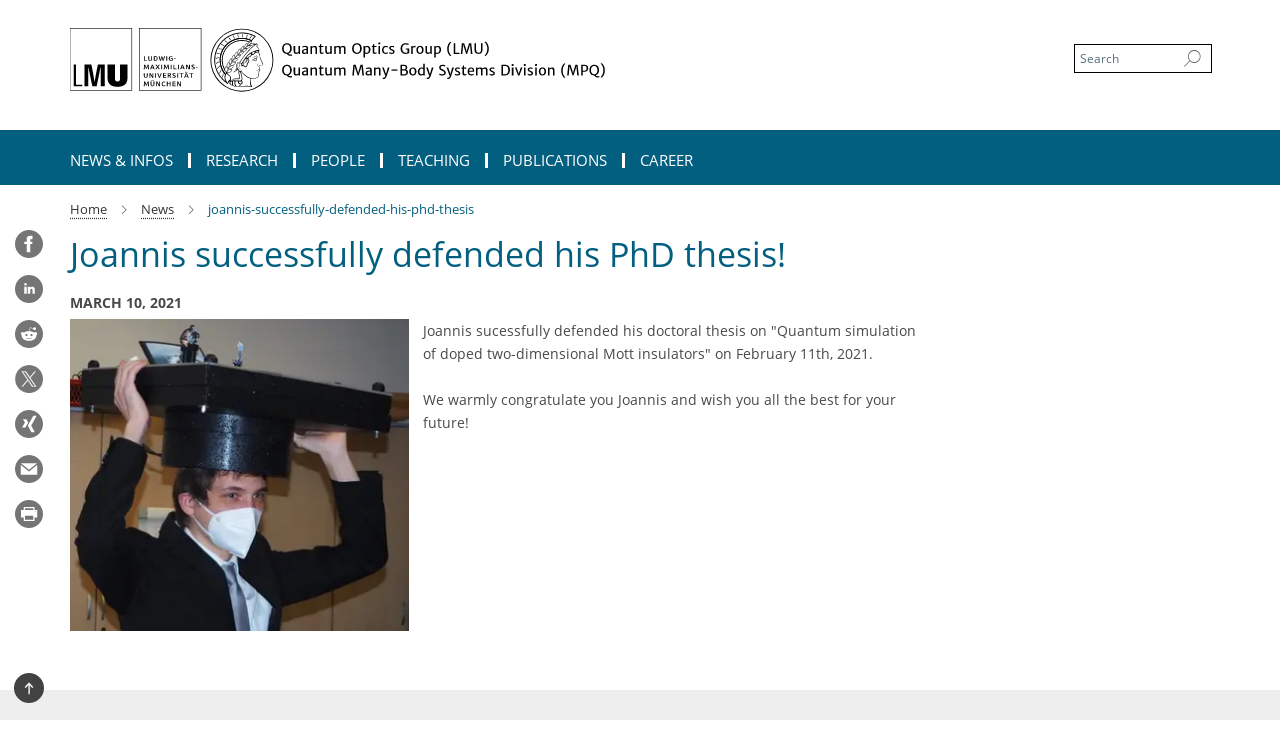

--- FILE ---
content_type: image/svg+xml
request_url: https://www.quantum-munich.de/assets/institutes/headers/qm-desktop-en-db973de6d5e4c8e751be2e9dfb3b0ab46f220dfe48d4fc8cfa09c84271627ec5.svg
body_size: 63307
content:
<?xml version="1.0" encoding="UTF-8" standalone="no"?>
<svg
   inkscape:version="1.1 (c4e8f9e, 2021-05-24)"
   sodipodi:docname="qm-desktop-en.svg"
   id="svg300"
   version="1.1"
   viewBox="0 0 1800 300"
   xmlns:inkscape="http://www.inkscape.org/namespaces/inkscape"
   xmlns:sodipodi="http://sodipodi.sourceforge.net/DTD/sodipodi-0.dtd"
   xmlns="http://www.w3.org/2000/svg"
   xmlns:svg="http://www.w3.org/2000/svg"
   xmlns:rdf="http://www.w3.org/1999/02/22-rdf-syntax-ns#"
   xmlns:cc="http://creativecommons.org/ns#"
   xmlns:dc="http://purl.org/dc/elements/1.1/">
  <metadata
     id="metadata304">
    <rdf:RDF>
      <cc:Work
         rdf:about="">
        <dc:format>image/svg+xml</dc:format>
        <dc:type
           rdf:resource="http://purl.org/dc/dcmitype/StillImage" />
        <dc:title>qm-desktop-en</dc:title>
      </cc:Work>
    </rdf:RDF>
  </metadata>
  <sodipodi:namedview
     inkscape:current-layer="desktop"
     inkscape:window-maximized="0"
     inkscape:window-y="25"
     inkscape:window-x="0"
     inkscape:cy="116.44422"
     inkscape:cx="1500.9297"
     inkscape:zoom="1.7905569"
     inkscape:guide-bbox="true"
     showguides="true"
     showgrid="false"
     id="namedview302"
     inkscape:window-height="1027"
     inkscape:window-width="1920"
     inkscape:pageshadow="2"
     inkscape:pageopacity="0"
     guidetolerance="10"
     gridtolerance="10"
     objecttolerance="10"
     borderopacity="1"
     inkscape:document-rotation="0"
     bordercolor="#666666"
     pagecolor="#ffffff"
     inkscape:pagecheckerboard="0">
    <inkscape:grid
       type="xygrid"
       id="grid1583" />
  </sodipodi:namedview>
  <defs
     id="defs12">
    <style
       id="style10">.cls-1{fill-rule:evenodd;}.cls-2{fill:#fff;stroke:#000;stroke-width:2px;}</style>
  </defs>
  <title
     id="title14">qm-desktop-en</title>
  <g
     transform="translate(0,45.5)"
     id="g450">
    <g
       id="desktop">
      <path
         inkscape:connector-curvature="0"
         d="m 740.1,86 v 3.7 a 5.2,5.2 0 0 1 -1.8,0.7 10.7,10.7 0 0 1 -2.5,0.3 18.8,18.8 0 0 1 -4.9,-0.6 12.9,12.9 0 0 1 -4.3,-2 16.2,16.2 0 0 1 -4,-3.9 15.1,15.1 0 0 1 -8.2,-2.3 13.9,13.9 0 0 1 -5.5,-6.2 20.6,20.6 0 0 1 -1.9,-9.1 20.1,20.1 0 0 1 2.2,-9.9 15.4,15.4 0 0 1 5.9,-6.2 18.7,18.7 0 0 1 8.5,-2 15.3,15.3 0 0 1 8.1,2.1 14.2,14.2 0 0 1 5.5,6.1 21.4,21.4 0 0 1 1.9,9.1 23.8,23.8 0 0 1 -1.4,8.4 14.6,14.6 0 0 1 -4.1,6 13.6,13.6 0 0 1 -6,3.3 8.8,8.8 0 0 0 3.6,2.2 13.5,13.5 0 0 0 4.6,0.7 15.1,15.1 0 0 0 4.3,-0.4 z M 713.5,73.2 a 12,12 0 0 0 3.7,5.1 9.7,9.7 0 0 0 5.9,1.9 10.5,10.5 0 0 0 5.6,-1.6 10.2,10.2 0 0 0 3.8,-4.8 19.7,19.7 0 0 0 1.3,-7.7 19.2,19.2 0 0 0 -1.2,-6.9 11.9,11.9 0 0 0 -3.5,-4.9 9.2,9.2 0 0 0 -5.7,-1.8 10.9,10.9 0 0 0 -5.6,1.5 10.4,10.4 0 0 0 -4,4.7 17.6,17.6 0 0 0 -1.5,7.7 18.7,18.7 0 0 0 1.2,6.8 z"
         id="path16" />
      <path
         inkscape:connector-curvature="0"
         d="m 766.6,57.5 v 26.7 h -2 L 763.1,84 a 1.4,1.4 0 0 1 -0.8,-0.5 2.6,2.6 0 0 1 -0.3,-1.4 v -0.6 a 27.6,27.6 0 0 1 -4.2,1.9 15.2,15.2 0 0 1 -4.4,0.8 7.8,7.8 0 0 1 -5,-1.4 A 6.6,6.6 0 0 1 746,79 25.6,25.6 0 0 1 745.4,72.9 V 57.5 h 5.2 v 15.3 a 14.2,14.2 0 0 0 0.5,4.7 3.1,3.1 0 0 0 1.4,2 8,8 0 0 0 3,0.4 9.4,9.4 0 0 0 3.1,-0.6 15.5,15.5 0 0 0 2.8,-1.2 V 57.5 Z"
         id="path18" />
      <path
         inkscape:connector-curvature="0"
         d="m 789.1,58.1 a 6.1,6.1 0 0 1 3.2,2.5 9.2,9.2 0 0 1 1.1,5.1 v 18.5 h -2.1 L 789.7,84 a 1.6,1.6 0 0 1 -0.8,-0.6 3.7,3.7 0 0 1 -0.3,-1.7 v 0 a 10.7,10.7 0 0 1 -3.2,1.8 12.6,12.6 0 0 1 -4.3,0.8 9.3,9.3 0 0 1 -4.2,-0.9 7,7 0 0 1 -3,-2.6 8.8,8.8 0 0 1 -1,-4 7.2,7.2 0 0 1 1.4,-4.4 8.6,8.6 0 0 1 3.8,-2.9 23.4,23.4 0 0 1 4.9,-1.3 33.2,33.2 0 0 1 5.3,-0.4 v -2.5 a 4.8,4.8 0 0 0 -0.6,-2.6 3.3,3.3 0 0 0 -1.8,-1.1 14.2,14.2 0 0 0 -3.3,-0.3 l -2.6,0.3 -2.7,0.7 a 7.1,7.1 0 0 0 -1.9,0.8 l -1.3,-3.2 a 9.4,9.4 0 0 1 2.2,-1 28,28 0 0 1 3.7,-1 18.1,18.1 0 0 1 3.9,-0.5 18.7,18.7 0 0 1 5.2,0.7 z m -4.2,21.9 2.2,-0.8 a 3.1,3.1 0 0 0 1.2,-0.8 V 71 l -3.9,0.3 a 9.1,9.1 0 0 0 -3.4,1 4.7,4.7 0 0 0 -2.2,1.6 3,3 0 0 0 -0.8,2.3 c 0,2.8 1.5,4.1 4.6,4.1 z"
         id="path20" />
      <path
         inkscape:connector-curvature="0"
         d="m 805.9,57.5 v 3.1 a 23.6,23.6 0 0 1 4.5,-2.2 16.5,16.5 0 0 1 5.2,-1 9.2,9.2 0 0 1 4.4,1 6,6 0 0 1 2.4,3.3 20,20 0 0 1 0.7,6.1 V 84.2 H 818 V 67.8 a 16.2,16.2 0 0 0 -0.3,-3.5 3,3 0 0 0 -1.3,-1.9 4.1,4.1 0 0 0 -2.7,-0.7 h -0.6 a 8.8,8.8 0 0 0 -3.3,0.8 13.5,13.5 0 0 0 -3.3,1.9 v 19.8 h -5.2 V 57.5 Z"
         id="path22" />
      <path
         inkscape:connector-curvature="0"
         d="m 832.5,61.3 h -3.4 v -2.7 l 0.8,-0.3 1.6,-0.5 0.9,-0.6 a 2,2 0 0 0 0.6,-1.1 30.4,30.4 0 0 0 1.1,-3.3 l 0.5,-1.8 h 3.1 v 6.5 h 7.5 v 3.8 h -7.5 v 13.3 a 16.9,16.9 0 0 0 0.2,3.7 1.6,1.6 0 0 0 0.8,1.4 3,3 0 0 0 1.9,0.4 8.5,8.5 0 0 0 2.5,-0.4 l 2.1,-0.6 0.9,2.9 a 10.2,10.2 0 0 1 -3.3,1.5 12.2,12.2 0 0 1 -4.1,0.7 6.5,6.5 0 0 1 -4.6,-1.5 c -1,-0.9 -1.6,-2.7 -1.6,-5.2 z"
         id="path24" />
      <path
         inkscape:connector-curvature="0"
         d="m 872.3,57.5 v 26.7 h -2 L 868.8,84 a 1.4,1.4 0 0 1 -0.8,-0.5 2.6,2.6 0 0 1 -0.3,-1.4 v -0.6 a 27.6,27.6 0 0 1 -4.2,1.9 15.3,15.3 0 0 1 -4.5,0.8 8.2,8.2 0 0 1 -5,-1.4 7,7 0 0 1 -2.3,-3.8 25.6,25.6 0 0 1 -0.6,-6.1 V 57.5 h 5.1 v 15.3 a 17.5,17.5 0 0 0 0.5,4.7 2.9,2.9 0 0 0 1.5,2 7.5,7.5 0 0 0 2.9,0.4 9.9,9.9 0 0 0 3.2,-0.6 15.5,15.5 0 0 0 2.8,-1.2 V 57.5 Z"
         id="path26" />
      <path
         inkscape:connector-curvature="0"
         d="m 915.4,58.4 a 6.1,6.1 0 0 1 2.4,3.2 17,17 0 0 1 0.8,6.1 v 16.5 h -5.1 V 67.8 a 16.3,16.3 0 0 0 -0.4,-3.6 3.4,3.4 0 0 0 -1.4,-1.9 6.6,6.6 0 0 0 -3.1,-0.6 8.9,8.9 0 0 0 -3.3,0.7 12.6,12.6 0 0 0 -3.3,1.6 20.5,20.5 0 0 1 0.3,3.7 v 16.5 h -5.2 V 67.8 a 11.9,11.9 0 0 0 -0.4,-3.6 3,3 0 0 0 -1.4,-1.9 6.3,6.3 0 0 0 -3.1,-0.6 8.8,8.8 0 0 0 -3.2,0.8 10.9,10.9 0 0 0 -3.3,1.9 v 19.8 h -5.2 V 57.5 h 4.6 v 3.1 a 21.6,21.6 0 0 1 4.3,-2.2 14.8,14.8 0 0 1 4.9,-1 10.3,10.3 0 0 1 4.3,0.8 4.7,4.7 0 0 1 2.5,2.5 15.8,15.8 0 0 1 4.5,-2.3 17.6,17.6 0 0 1 5.3,-1 9.4,9.4 0 0 1 4.5,1 z"
         id="path28" />
      <path
         inkscape:connector-curvature="0"
         d="m 942.5,56.7 a 14.7,14.7 0 0 1 5.9,-6.2 18.4,18.4 0 0 1 8.5,-2 15.3,15.3 0 0 1 8.1,2.1 14,14 0 0 1 5.4,6.1 20,20 0 0 1 2,9.1 20.5,20.5 0 0 1 -2.2,10 14.2,14.2 0 0 1 -5.8,6.3 17.4,17.4 0 0 1 -8.6,2.1 15.1,15.1 0 0 1 -8.2,-2.3 15.5,15.5 0 0 1 -5.4,-6.2 20.6,20.6 0 0 1 -1.9,-9.1 20.1,20.1 0 0 1 2.2,-9.9 z m 23.4,2.5 a 11.9,11.9 0 0 0 -3.5,-4.9 9.2,9.2 0 0 0 -5.7,-1.8 10.7,10.7 0 0 0 -5.6,1.5 9.8,9.8 0 0 0 -4,4.7 17.6,17.6 0 0 0 -1.5,7.7 18.7,18.7 0 0 0 1.2,6.8 12,12 0 0 0 3.7,5.1 9.6,9.6 0 0 0 5.8,1.9 10.6,10.6 0 0 0 5.7,-1.6 10.9,10.9 0 0 0 3.8,-4.8 21.7,21.7 0 0 0 1.3,-7.7 19.2,19.2 0 0 0 -1.2,-6.9 z"
         id="path30" />
      <path
         inkscape:connector-curvature="0"
         d="m 996.2,58.8 a 9.2,9.2 0 0 1 3.8,4.2 14.2,14.2 0 0 1 1.5,6.8 16.6,16.6 0 0 1 -1.7,7.5 12.2,12.2 0 0 1 -4.7,5.1 13.5,13.5 0 0 1 -7,1.8 12.3,12.3 0 0 1 -4.4,-0.7 V 96 h -5.2 V 57.5 h 4.7 v 3.1 a 17,17 0 0 1 3,-2.3 10.2,10.2 0 0 1 4.6,-0.9 10.5,10.5 0 0 1 5.4,1.4 z m -1.7,4.9 a 5.9,5.9 0 0 0 -5,-2.2 6.8,6.8 0 0 0 -3.2,0.7 10.7,10.7 0 0 0 -2.5,1.6 v 15.5 a 4.8,4.8 0 0 0 1.9,0.9 l 2.9,0.2 a 6.7,6.7 0 0 0 6.6,-4.6 13.2,13.2 0 0 0 1,-5.5 c 0,-3 -0.6,-5.2 -1.7,-6.6 z"
         id="path32" />
      <path
         inkscape:connector-curvature="0"
         d="m 1009.1,61.3 h -3.5 v -2.7 l 0.9,-0.3 1.6,-0.5 0.9,-0.6 a 5.4,5.4 0 0 0 0.6,-1.1 c 0.2,-0.6 0.6,-1.7 1,-3.3 l 0.5,-1.8 h 3.1 v 6.5 h 7.6 v 3.8 h -7.6 v 13.3 a 27.4,27.4 0 0 0 0.2,3.7 c 0.2,0.8 0.4,1.2 0.8,1.4 a 3.3,3.3 0 0 0 2,0.4 8,8 0 0 0 2.4,-0.4 l 2.1,-0.6 0.9,2.9 a 8.5,8.5 0 0 1 -3.3,1.5 12.2,12.2 0 0 1 -4.1,0.7 6.4,6.4 0 0 1 -4.5,-1.5 c -1.1,-0.9 -1.6,-2.7 -1.6,-5.2 z"
         id="path34" />
      <path
         inkscape:connector-curvature="0"
         d="m 1027.7,47.6 a 4.7,4.7 0 0 1 1.5,-1.3 4.1,4.1 0 0 1 1.8,-0.5 3,3 0 0 1 2.4,0.9 3,3 0 0 1 0.9,2.3 3.7,3.7 0 0 1 -0.5,1.8 4.3,4.3 0 0 1 -1.4,1.3 4.1,4.1 0 0 1 -1.9,0.5 2.9,2.9 0 0 1 -1.6,-0.4 2.5,2.5 0 0 1 -1.2,-1.1 3.1,3.1 0 0 1 -0.5,-1.7 4.1,4.1 0 0 1 0.5,-1.8 z m 5.6,9.9 v 26.7 h -5.1 V 57.5 Z"
         id="path36" />
      <path
         inkscape:connector-curvature="0"
         d="m 1057.1,57.9 a 9.6,9.6 0 0 1 2.5,0.9 l -0.8,4.2 a 9.6,9.6 0 0 0 -2.5,-1.2 12.5,12.5 0 0 0 -3.5,-0.4 7.2,7.2 0 0 0 -3.8,1 7.7,7.7 0 0 0 -2.8,3.1 11.9,11.9 0 0 0 -1.1,5.3 12.9,12.9 0 0 0 1,5.1 8.2,8.2 0 0 0 2.7,3.3 7.1,7.1 0 0 0 3.9,1.1 14.9,14.9 0 0 0 3.6,-0.5 10.3,10.3 0 0 0 2.7,-1 l 1.1,2.9 a 10.4,10.4 0 0 1 -3.5,1.8 14.9,14.9 0 0 1 -4.7,0.7 11.4,11.4 0 0 1 -6.3,-1.7 11,11 0 0 1 -4.1,-4.7 16,16 0 0 1 -1.4,-6.7 15.7,15.7 0 0 1 1.5,-7 11,11 0 0 1 4.4,-4.9 13,13 0 0 1 7,-1.8 16.4,16.4 0 0 1 4.1,0.5 z"
         id="path38" />
      <path
         inkscape:connector-curvature="0"
         d="m 1066.4,79.2 a 15.8,15.8 0 0 0 2.8,0.8 16.5,16.5 0 0 0 3.1,0.4 6.2,6.2 0 0 0 3.6,-0.9 2.6,2.6 0 0 0 1.2,-2.3 3.1,3.1 0 0 0 -1.4,-2.5 17,17 0 0 0 -4.1,-2.1 16.7,16.7 0 0 1 -5.5,-3.4 6.9,6.9 0 0 1 -2,-5 5.9,5.9 0 0 1 1.3,-3.7 8,8 0 0 1 3.5,-2.3 14.8,14.8 0 0 1 4.9,-0.8 16.8,16.8 0 0 1 4,0.5 13.1,13.1 0 0 1 2.8,0.9 l -0.9,4.1 a 5.4,5.4 0 0 0 -2.3,-1.2 13.3,13.3 0 0 0 -3.4,-0.5 7.7,7.7 0 0 0 -3.8,0.8 2.3,2.3 0 0 0 -1.3,2.1 3.4,3.4 0 0 0 0.6,2 6.1,6.1 0 0 0 1.7,1.4 l 2.9,1.3 a 18.8,18.8 0 0 1 5.6,3.3 5.8,5.8 0 0 1 2.2,4.8 7.2,7.2 0 0 1 -1.1,4 6.8,6.8 0 0 1 -3.3,2.4 12.8,12.8 0 0 1 -5,0.9 21.6,21.6 0 0 1 -5.1,-0.6 9.6,9.6 0 0 1 -3.4,-1.3 l 0.7,-3.9 z"
         id="path40" />
      <path
         inkscape:connector-curvature="0"
         d="m 1130.5,66 v 15.6 l -1,0.2 -1.4,0.5 a 42.8,42.8 0 0 1 -4.3,1.4 26.8,26.8 0 0 1 -5.4,0.5 16.5,16.5 0 0 1 -8.8,-2.3 14.5,14.5 0 0 1 -5.7,-6.3 20.3,20.3 0 0 1 -2,-9.1 20.1,20.1 0 0 1 2.2,-9.9 14.5,14.5 0 0 1 5.9,-6.1 18,18 0 0 1 8.4,-2 l 4.4,0.2 3.5,0.7 2.1,0.5 -0.2,4.7 a 15,15 0 0 0 -4.2,-1.5 24.4,24.4 0 0 0 -5.9,-0.5 9.9,9.9 0 0 0 -5.6,1.6 10.3,10.3 0 0 0 -3.8,4.6 17.3,17.3 0 0 0 -1.4,7.1 21.3,21.3 0 0 0 1.2,7.4 11.3,11.3 0 0 0 3.8,5 9.3,9.3 0 0 0 6.1,1.9 28.3,28.3 0 0 0 4.1,-0.3 9.6,9.6 0 0 0 2.9,-1 v -9 h -6.5 V 66 Z"
         id="path42" />
      <path
         inkscape:connector-curvature="0"
         d="m 1151.6,57.4 v 5.5 a 3.2,3.2 0 0 0 -1.3,-0.7 6.5,6.5 0 0 0 -2.2,-0.2 7.2,7.2 0 0 0 -3.3,0.7 9.2,9.2 0 0 0 -2.5,1.7 v 19.8 h -5.2 V 57.5 h 4.4 l 0.3,3.2 a 6.6,6.6 0 0 1 1.7,-1.4 10.5,10.5 0 0 1 2.6,-1.3 7.9,7.9 0 0 1 2.9,-0.6 z"
         id="path44" />
      <path
         inkscape:connector-curvature="0"
         d="m 1156.2,63.4 a 10.7,10.7 0 0 1 4.3,-4.4 12.3,12.3 0 0 1 6.3,-1.6 11.1,11.1 0 0 1 6.7,1.9 10.6,10.6 0 0 1 3.8,4.8 19.3,19.3 0 0 1 1.3,6.9 15.9,15.9 0 0 1 -1.6,7.2 10.6,10.6 0 0 1 -4.4,4.5 12.8,12.8 0 0 1 -6.3,1.5 11.4,11.4 0 0 1 -6.6,-1.8 11.7,11.7 0 0 1 -3.9,-4.9 19.2,19.2 0 0 1 -1.2,-6.9 14.7,14.7 0 0 1 1.6,-7.2 z m 16.4,2.6 a 8.3,8.3 0 0 0 -2.3,-3.6 6,6 0 0 0 -3.8,-1.3 5.5,5.5 0 0 0 -4.9,2.4 c -1.2,1.6 -1.7,3.9 -1.7,6.8 a 16.8,16.8 0 0 0 0.7,5.2 8.1,8.1 0 0 0 2.3,3.7 5.2,5.2 0 0 0 3.7,1.3 5.7,5.7 0 0 0 5,-2.4 c 1.2,-1.7 1.7,-4 1.7,-7 a 16.1,16.1 0 0 0 -0.7,-5.1 z"
         id="path46" />
      <path
         inkscape:connector-curvature="0"
         d="m 1206,57.5 v 26.7 h -2 l -1.5,-0.2 a 1.1,1.1 0 0 1 -0.8,-0.5 2.6,2.6 0 0 1 -0.3,-1.4 v -0.6 a 27.6,27.6 0 0 1 -4.2,1.9 15.3,15.3 0 0 1 -4.5,0.8 8.2,8.2 0 0 1 -5,-1.4 7,7 0 0 1 -2.3,-3.8 25.6,25.6 0 0 1 -0.6,-6.1 V 57.5 h 5.1 v 15.3 a 17.5,17.5 0 0 0 0.5,4.7 2.9,2.9 0 0 0 1.5,2 7.5,7.5 0 0 0 2.9,0.4 9.9,9.9 0 0 0 3.2,-0.6 15.5,15.5 0 0 0 2.8,-1.2 V 57.5 Z"
         id="path48" />
      <path
         inkscape:connector-curvature="0"
         d="m 1231.6,58.8 a 9.8,9.8 0 0 1 3.8,4.2 15.5,15.5 0 0 1 1.4,6.8 16.5,16.5 0 0 1 -1.6,7.5 12.9,12.9 0 0 1 -4.7,5.1 13.9,13.9 0 0 1 -7.1,1.8 11.8,11.8 0 0 1 -4.3,-0.7 V 96 H 1214 V 57.5 h 4.6 v 3.1 a 14.7,14.7 0 0 1 3.1,-2.3 9.9,9.9 0 0 1 4.6,-0.9 10.8,10.8 0 0 1 5.3,1.4 z m -1.8,4.9 a 5.8,5.8 0 0 0 -5,-2.2 6.7,6.7 0 0 0 -3.1,0.7 11.3,11.3 0 0 0 -2.6,1.6 v 15.5 a 4.8,4.8 0 0 0 1.9,0.9 l 2.9,0.2 a 7.7,7.7 0 0 0 4,-1.1 8.9,8.9 0 0 0 2.7,-3.5 15,15 0 0 0 1,-5.5 q 0,-4.5 -1.8,-6.6 z"
         id="path50" />
      <path
         inkscape:connector-curvature="0"
         d="m 1259.2,56 a 37.2,37.2 0 0 1 4.5,-8.3 17.1,17.1 0 0 1 4,-4.1 l 3.6,1.8 a 18.3,18.3 0 0 0 -3.4,3.7 29.9,29.9 0 0 0 -3.7,7.4 31.9,31.9 0 0 0 -1.9,10.7 v 1.1 a 31.4,31.4 0 0 0 1.7,10.6 26,26 0 0 0 3.7,7.3 20.2,20.2 0 0 0 3.7,3.9 l -3.6,1.8 a 21.1,21.1 0 0 1 -4,-4 28.9,28.9 0 0 1 -4.4,-8.3 33.3,33.3 0 0 1 -2,-12.4 31.4,31.4 0 0 1 1.8,-11.2 z"
         id="path52" />
      <path
         inkscape:connector-curvature="0"
         d="m 1284.2,48.5 v 31.6 h 14.1 v 4.1 h -19.5 V 48.5 Z"
         id="path54" />
      <path
         inkscape:connector-curvature="0"
         d="m 1313.7,48.5 6.6,20.4 1.9,7.5 1.7,-7.5 6.4,-20.4 h 7 l 4.2,35.7 h -5.2 l -2.2,-22.2 -0.7,-9.6 -2.4,9.5 -7.4,22.3 h -2.8 l -7.8,-22.3 -2.6,-9.5 -0.7,9.6 -1.9,22.2 h -5.1 l 3.6,-35.7 z"
         id="path56" />
      <path
         inkscape:connector-curvature="0"
         d="m 1348.4,48.5 h 5.2 v 19.4 a 21.3,21.3 0 0 0 1,7.4 6.5,6.5 0 0 0 2.8,3.7 8.8,8.8 0 0 0 4.8,1.1 8.3,8.3 0 0 0 4.3,-1.1 6.7,6.7 0 0 0 2.6,-3.7 24.4,24.4 0 0 0 0.9,-7.4 V 48.5 h 5.2 v 20.7 q 0,7.3 -3.3,11.1 -3.3,3.8 -9.9,3.9 c -4.7,0 -8.2,-1.3 -10.4,-3.8 -2.2,-2.5 -3.2,-6.3 -3.2,-11.3 z"
         id="path58" />
      <path
         inkscape:connector-curvature="0"
         d="m 1394,78.9 a 39.6,39.6 0 0 1 -4.5,8.3 17.1,17.1 0 0 1 -4,4.1 l -3.6,-1.8 a 18.2,18.2 0 0 0 3.4,-3.7 29.8,29.8 0 0 0 3.8,-7.4 34.7,34.7 0 0 0 1.8,-10.7 v -1.2 a 30.8,30.8 0 0 0 -1.7,-10.5 26,26 0 0 0 -3.7,-7.3 20.2,20.2 0 0 0 -3.7,-3.9 l 3.6,-1.8 a 21.1,21.1 0 0 1 4,4 32.4,32.4 0 0 1 4.5,8.2 36.4,36.4 0 0 1 2,12.5 31.4,31.4 0 0 1 -1.9,11.2 z"
         id="path60" />
      <path
         inkscape:connector-curvature="0"
         d="m 740.1,158 v 3.7 a 8.4,8.4 0 0 1 -1.8,0.7 l -2.5,0.2 a 24.6,24.6 0 0 1 -4.9,-0.5 15.2,15.2 0 0 1 -4.3,-2 18.9,18.9 0 0 1 -4,-4 14.6,14.6 0 0 1 -13.7,-8.4 20.6,20.6 0 0 1 -1.9,-9.1 20.8,20.8 0 0 1 2.2,-10 15.1,15.1 0 0 1 5.9,-6.1 17.6,17.6 0 0 1 8.5,-2.1 15.3,15.3 0 0 1 8.1,2.2 13.9,13.9 0 0 1 5.5,6 21.9,21.9 0 0 1 1.9,9.2 23.8,23.8 0 0 1 -1.4,8.4 15.2,15.2 0 0 1 -10.1,9.3 8.8,8.8 0 0 0 3.6,2.2 13.5,13.5 0 0 0 4.6,0.7 20,20 0 0 0 4.3,-0.4 z m -26.6,-12.8 a 11.2,11.2 0 0 0 3.7,5 9.1,9.1 0 0 0 5.9,1.9 9.7,9.7 0 0 0 5.6,-1.6 10.2,10.2 0 0 0 3.8,-4.8 19.4,19.4 0 0 0 1.3,-7.7 19.1,19.1 0 0 0 -1.2,-6.8 11.2,11.2 0 0 0 -3.5,-4.9 8.7,8.7 0 0 0 -5.7,-1.9 10.1,10.1 0 0 0 -5.6,1.6 10.7,10.7 0 0 0 -4,4.6 18.1,18.1 0 0 0 -1.5,7.8 19.1,19.1 0 0 0 1.2,6.8 z"
         id="path62" />
      <path
         inkscape:connector-curvature="0"
         d="m 766.6,129.4 v 26.7 h -3.5 a 1.6,1.6 0 0 1 -0.8,-0.6 2.3,2.3 0 0 1 -0.3,-1.3 v -0.7 a 16.2,16.2 0 0 1 -4.2,1.9 12.5,12.5 0 0 1 -4.4,0.8 7.9,7.9 0 0 1 -5,-1.3 6.6,6.6 0 0 1 -2.4,-3.9 26.5,26.5 0 0 1 -0.6,-6.2 v -15.4 h 5.2 v 15.4 a 14.2,14.2 0 0 0 0.5,4.7 2.9,2.9 0 0 0 1.4,1.9 6.2,6.2 0 0 0 3,0.5 9.4,9.4 0 0 0 3.1,-0.6 15.5,15.5 0 0 0 2.8,-1.2 v -20.7 z"
         id="path64" />
      <path
         inkscape:connector-curvature="0"
         d="m 789.1,130.1 a 5.7,5.7 0 0 1 3.2,2.5 9.2,9.2 0 0 1 1.1,5.1 v 18.4 h -3.7 a 1.6,1.6 0 0 1 -0.8,-0.6 3.7,3.7 0 0 1 -0.3,-1.7 v -0.2 a 10.8,10.8 0 0 1 -3.2,1.9 12.5,12.5 0 0 1 -4.3,0.7 9.3,9.3 0 0 1 -4.2,-0.9 6.4,6.4 0 0 1 -3,-2.6 8.2,8.2 0 0 1 -1,-4 7.4,7.4 0 0 1 1.4,-4.4 9.2,9.2 0 0 1 3.8,-2.8 23.4,23.4 0 0 1 4.9,-1.3 33.2,33.2 0 0 1 5.3,-0.4 v -2.5 a 4.4,4.4 0 0 0 -0.6,-2.5 3.3,3.3 0 0 0 -1.8,-1.1 14.2,14.2 0 0 0 -3.3,-0.3 l -2.6,0.3 a 10.7,10.7 0 0 0 -2.7,0.7 4.9,4.9 0 0 0 -1.9,0.8 l -1.3,-3.2 a 9.4,9.4 0 0 1 2.2,-1 28,28 0 0 1 3.7,-1 13.5,13.5 0 0 1 3.9,-0.5 15.6,15.6 0 0 1 5.2,0.6 z m -4.2,21.9 2.2,-0.8 a 4.8,4.8 0 0 0 1.2,-0.8 v -7.5 a 19.1,19.1 0 0 0 -3.9,0.4 11.8,11.8 0 0 0 -3.4,0.9 6.6,6.6 0 0 0 -2.2,1.6 3.2,3.2 0 0 0 -0.8,2.4 c 0,2.7 1.5,4.1 4.6,4.1 z"
         id="path66" />
      <path
         inkscape:connector-curvature="0"
         d="m 805.9,129.4 v 3.2 a 15.7,15.7 0 0 1 4.5,-2.2 14.1,14.1 0 0 1 5.2,-1 8.2,8.2 0 0 1 4.4,1 6,6 0 0 1 2.4,3.3 19.7,19.7 0 0 1 0.7,6 v 16.4 H 818 v -16.3 a 15.6,15.6 0 0 0 -0.3,-3.5 3.5,3.5 0 0 0 -1.3,-2 4.9,4.9 0 0 0 -2.7,-0.6 h -0.6 a 8.5,8.5 0 0 0 -3.3,0.7 13.8,13.8 0 0 0 -3.3,2 v 19.7 h -5.2 v -26.7 z"
         id="path68" />
      <path
         inkscape:connector-curvature="0"
         d="m 832.5,133.3 h -3.4 v -2.8 l 0.8,-0.2 1.6,-0.6 0.9,-0.5 a 2,2 0 0 0 0.6,-1.1 27.2,27.2 0 0 0 1.1,-3.4 l 0.5,-1.7 h 3.1 v 6.4 h 7.5 v 3.9 h -7.5 v 13.3 a 17.4,17.4 0 0 0 0.2,3.7 1.8,1.8 0 0 0 0.8,1.4 4.1,4.1 0 0 0 1.9,0.3 l 2.5,-0.3 a 7.3,7.3 0 0 0 2.1,-0.7 l 0.9,3 a 17.5,17.5 0 0 1 -3.3,1.5 15.1,15.1 0 0 1 -4.1,0.6 6.5,6.5 0 0 1 -4.6,-1.4 c -1,-1 -1.6,-2.7 -1.6,-5.2 z"
         id="path70" />
      <path
         inkscape:connector-curvature="0"
         d="m 872.3,129.4 v 26.7 h -3.5 a 1.6,1.6 0 0 1 -0.8,-0.6 2.3,2.3 0 0 1 -0.3,-1.3 v -0.7 a 16.2,16.2 0 0 1 -4.2,1.9 12.6,12.6 0 0 1 -4.5,0.8 8.2,8.2 0 0 1 -5,-1.3 7,7 0 0 1 -2.3,-3.8 26.5,26.5 0 0 1 -0.6,-6.2 v -15.5 h 5.1 v 15.4 a 17.5,17.5 0 0 0 0.5,4.7 2.7,2.7 0 0 0 1.5,1.9 5.8,5.8 0 0 0 2.9,0.5 9.9,9.9 0 0 0 3.2,-0.6 15.5,15.5 0 0 0 2.8,-1.2 v -20.7 z"
         id="path72" />
      <path
         inkscape:connector-curvature="0"
         d="m 915.4,130.4 a 5.4,5.4 0 0 1 2.4,3.2 16.7,16.7 0 0 1 0.8,6 v 16.5 h -5.1 v -16.3 a 16.3,16.3 0 0 0 -0.4,-3.6 3.1,3.1 0 0 0 -1.4,-1.9 6.6,6.6 0 0 0 -3.1,-0.6 11,11 0 0 0 -3.3,0.6 12.9,12.9 0 0 0 -3.3,1.7 20.2,20.2 0 0 1 0.3,3.6 v 16.5 h -5.2 v -16.3 a 11.9,11.9 0 0 0 -0.4,-3.6 2.8,2.8 0 0 0 -1.4,-1.9 6.3,6.3 0 0 0 -3.1,-0.6 8.4,8.4 0 0 0 -3.2,0.7 13.8,13.8 0 0 0 -3.3,2 v 19.7 h -5.2 v -26.7 h 4.6 v 3.1 a 21.5,21.5 0 0 1 4.3,-2.1 12.6,12.6 0 0 1 4.9,-1 10.4,10.4 0 0 1 4.3,0.7 5.1,5.1 0 0 1 2.5,2.5 18.9,18.9 0 0 1 4.5,-2.2 15,15 0 0 1 5.3,-1 8.3,8.3 0 0 1 4.5,1 z"
         id="path74" />
      <path
         inkscape:connector-curvature="0"
         d="m 952.1,120.5 6.6,20.3 1.8,7.6 1.8,-7.6 6.3,-20.3 h 7 l 4.3,35.6 h -5.2 l -2.2,-22.1 -0.7,-9.6 -2.4,9.5 -7.5,22.2 h -2.8 l -7.7,-22.2 -2.7,-9.5 -0.6,9.6 -1.9,22.1 h -5.1 l 3.6,-35.6 z"
         id="path76" />
      <path
         inkscape:connector-curvature="0"
         d="m 1001.4,130.1 a 5.7,5.7 0 0 1 3.2,2.5 9.2,9.2 0 0 1 1.2,5.1 v 18.4 h -3.7 a 1.5,1.5 0 0 1 -0.9,-0.6 3.7,3.7 0 0 1 -0.3,-1.7 v -0.2 a 10.8,10.8 0 0 1 -3.2,1.9 12.5,12.5 0 0 1 -4.3,0.7 9.3,9.3 0 0 1 -4.2,-0.9 6.1,6.1 0 0 1 -2.9,-2.6 7.2,7.2 0 0 1 -1.1,-4 7.4,7.4 0 0 1 1.4,-4.4 9.2,9.2 0 0 1 3.8,-2.8 22.8,22.8 0 0 1 5,-1.3 31.2,31.2 0 0 1 5.2,-0.4 v -2.5 a 4.4,4.4 0 0 0 -0.6,-2.5 3.3,3.3 0 0 0 -1.8,-1.1 14.2,14.2 0 0 0 -3.3,-0.3 l -2.6,0.3 a 10.7,10.7 0 0 0 -2.7,0.7 4.9,4.9 0 0 0 -1.9,0.8 l -1.3,-3.2 a 12,12 0 0 1 2.2,-1 28,28 0 0 1 3.7,-1 13.9,13.9 0 0 1 3.9,-0.5 15.6,15.6 0 0 1 5.2,0.6 z m -4.2,21.9 a 9.3,9.3 0 0 0 2.2,-0.8 l 1.2,-0.8 v -7.5 a 19.8,19.8 0 0 0 -3.9,0.4 12.8,12.8 0 0 0 -3.4,0.9 6.6,6.6 0 0 0 -2.2,1.6 3.6,3.6 0 0 0 -0.8,2.4 c 0,2.7 1.5,4.1 4.6,4.1 a 9.1,9.1 0 0 0 2.3,-0.3 z"
         id="path78" />
      <path
         inkscape:connector-curvature="0"
         d="m 1018.2,129.4 v 3.2 a 15.7,15.7 0 0 1 4.5,-2.2 14.1,14.1 0 0 1 5.2,-1 8.2,8.2 0 0 1 4.4,1 6,6 0 0 1 2.4,3.3 19.7,19.7 0 0 1 0.7,6 v 16.4 h -5.1 v -16.3 a 14.6,14.6 0 0 0 -0.4,-3.5 3.5,3.5 0 0 0 -1.3,-2 4.9,4.9 0 0 0 -2.7,-0.6 h -0.6 a 8.9,8.9 0 0 0 -3.3,0.7 13.8,13.8 0 0 0 -3.3,2 v 19.7 h -5.1 v -26.7 z"
         id="path80" />
      <path
         inkscape:connector-curvature="0"
         d="m 1065.1,129.4 -9,27.6 c -2,6.1 -4.8,9.6 -8.4,10.6 l -1.2,0.3 h -2.8 l -1.1,-0.2 v -4.2 l 1,0.2 h 1.2 a 6.1,6.1 0 0 0 2.5,-0.6 6.7,6.7 0 0 0 2.5,-2.3 12.8,12.8 0 0 0 1.9,-4.7 h -1.5 l -9.7,-26.7 h 5.5 l 5.9,18 1.4,4.4 1.2,-4.4 5.1,-18 z"
         id="path82" />
      <path
         inkscape:connector-curvature="0"
         d="m 1091.4,136 v 4.1 h -19.9 V 136 Z"
         id="path84" />
      <path
         inkscape:connector-curvature="0"
         d="m 1104.3,120.5 h 8.2 q 5.9,0 8.7,2.1 a 7.4,7.4 0 0 1 2.9,6.1 9.6,9.6 0 0 1 -0.6,3.3 7.5,7.5 0 0 1 -1.7,3 6.7,6.7 0 0 1 -3.1,1.7 6.9,6.9 0 0 1 3.9,1.2 8.9,8.9 0 0 1 2.9,3.2 8.3,8.3 0 0 1 1,4.1 10.3,10.3 0 0 1 -3.3,8.1 c -2.1,1.9 -5.9,2.8 -11.1,2.8 h -10.3 v -35.6 z m 12,14.6 a 4.8,4.8 0 0 0 2,-2.2 7.5,7.5 0 0 0 0.7,-3.5 4.5,4.5 0 0 0 -1.9,-4 9.7,9.7 0 0 0 -5.6,-1.3 h -2.5 a 4.8,4.8 0 0 0 -2,0.2 v 11.4 h 6.5 a 6.1,6.1 0 0 0 2.8,-0.6 z m 2.8,15.8 q 2.1,-1.5 2.1,-5.1 c 0,-2.2 -0.6,-3.8 -2,-4.8 -1.4,-1 -3.4,-1.5 -6.2,-1.5 h -6 V 152 a 3.9,3.9 0 0 0 2.2,0.4 h 3.5 a 11.4,11.4 0 0 0 6.4,-1.5 z"
         id="path86" />
      <path
         inkscape:connector-curvature="0"
         d="m 1132.5,135.4 a 10.4,10.4 0 0 1 4.3,-4.5 13.3,13.3 0 0 1 6.3,-1.5 11.7,11.7 0 0 1 6.7,1.8 10.9,10.9 0 0 1 3.8,4.9 16.7,16.7 0 0 1 1.3,6.9 15.2,15.2 0 0 1 -1.6,7.1 11,11 0 0 1 -4.3,4.5 13.4,13.4 0 0 1 -6.4,1.5 11.4,11.4 0 0 1 -6.6,-1.8 10.6,10.6 0 0 1 -3.9,-4.9 18.5,18.5 0 0 1 -1.2,-6.9 15.8,15.8 0 0 1 1.6,-7.1 z m 16.4,2.5 a 8,8 0 0 0 -2.3,-3.5 6.2,6.2 0 0 0 -8.7,1.1 c -1.2,1.6 -1.7,3.8 -1.7,6.8 a 17.2,17.2 0 0 0 0.7,5.2 7.7,7.7 0 0 0 2.3,3.6 5.6,5.6 0 0 0 3.8,1.4 5.5,5.5 0 0 0 4.9,-2.5 c 1.2,-1.6 1.7,-3.9 1.7,-6.9 a 16.8,16.8 0 0 0 -0.7,-5.2 z"
         id="path88" />
      <path
         inkscape:connector-curvature="0"
         d="m 1182.2,117.4 v 38.7 h -3.7 a 1.6,1.6 0 0 1 -0.8,-0.6 1.7,1.7 0 0 1 -0.4,-1.3 v -1 a 9.7,9.7 0 0 1 -3,2.2 9.4,9.4 0 0 1 -4.4,0.8 10.7,10.7 0 0 1 -5.3,-1.3 10.4,10.4 0 0 1 -3.8,-4.2 17.8,17.8 0 0 1 0.2,-14.3 12.9,12.9 0 0 1 4.7,-5.1 13.9,13.9 0 0 1 7.1,-1.8 12.5,12.5 0 0 1 4.3,0.7 v -12.8 z m -15.8,32.5 a 5.7,5.7 0 0 0 4.9,2.2 8.3,8.3 0 0 0 3.2,-0.6 11,11 0 0 0 2.6,-1.5 v -15.5 a 3.9,3.9 0 0 0 -1.9,-1 8.5,8.5 0 0 0 -2.9,-0.4 7,7 0 0 0 -4,1.2 8.9,8.9 0 0 0 -2.7,3.5 14.6,14.6 0 0 0 -1,5.5 q 0,4.5 1.8,6.6 z"
         id="path90" />
      <path
         inkscape:connector-curvature="0"
         d="m 1211.7,129.4 -9,27.6 c -2,6.1 -4.8,9.6 -8.4,10.6 l -1.2,0.3 h -2.8 l -1.1,-0.2 v -4.2 l 1,0.2 h 1.2 a 6.1,6.1 0 0 0 2.5,-0.6 6.7,6.7 0 0 0 2.5,-2.3 12.8,12.8 0 0 0 1.9,-4.7 h -1.5 l -9.7,-26.7 h 5.5 l 5.9,18 1.4,4.4 1.2,-4.4 5.1,-18 z"
         id="path92" />
      <path
         inkscape:connector-curvature="0"
         d="m 1231.9,149.8 a 16.3,16.3 0 0 0 3.7,1.6 18.9,18.9 0 0 0 4.7,0.6 9.9,9.9 0 0 0 5.3,-1.2 3.9,3.9 0 0 0 1.8,-3.6 4.8,4.8 0 0 0 -0.9,-2.9 9.8,9.8 0 0 0 -2.4,-2 c -1.1,-0.7 -2.6,-1.4 -4.6,-2.4 a 22.5,22.5 0 0 1 -6.5,-4.4 9,9 0 0 1 -2.5,-6.1 8.1,8.1 0 0 1 1.7,-5.2 10.3,10.3 0 0 1 4.4,-2.9 20,20 0 0 1 10.8,-0.3 13.3,13.3 0 0 1 3.3,1.3 l -1.1,4.2 a 12.3,12.3 0 0 0 -3.1,-1.4 11.7,11.7 0 0 0 -4.2,-0.6 11.4,11.4 0 0 0 -3.3,0.5 6.1,6.1 0 0 0 -2.5,1.4 3.7,3.7 0 0 0 -1,2.4 5.8,5.8 0 0 0 0.7,2.8 8.1,8.1 0 0 0 2.1,2 44.9,44.9 0 0 0 4.3,2.4 54.5,54.5 0 0 1 5.1,2.9 13.3,13.3 0 0 1 3.4,3.3 7.7,7.7 0 0 1 1.4,4.5 8.6,8.6 0 0 1 -5.6,8.4 17.4,17.4 0 0 1 -6.3,1 27.7,27.7 0 0 1 -4.2,-0.3 24.5,24.5 0 0 1 -3.6,-0.8 9.8,9.8 0 0 1 -2.2,-0.9 z"
         id="path94" />
      <path
         inkscape:connector-curvature="0"
         d="m 1279.8,129.4 -9,27.6 c -2,6.1 -4.8,9.6 -8.4,10.6 l -1.3,0.3 h -2.8 l -1.1,-0.2 v -4.2 l 1.1,0.2 h 1.2 a 5.7,5.7 0 0 0 2.4,-0.6 7.7,7.7 0 0 0 2.6,-2.3 14.8,14.8 0 0 0 1.9,-4.7 h -1.5 l -9.7,-26.7 h 5.5 l 5.9,18 1.3,4.4 1.2,-4.4 5.1,-18 z"
         id="path96" />
      <path
         inkscape:connector-curvature="0"
         d="m 1285.3,151.2 2.8,0.8 a 17.3,17.3 0 0 0 3.2,0.3 6.7,6.7 0 0 0 3.5,-0.8 2.9,2.9 0 0 0 1.2,-2.4 3,3 0 0 0 -1.3,-2.4 18,18 0 0 0 -4.2,-2.1 18,18 0 0 1 -5.5,-3.5 6.6,6.6 0 0 1 -1.9,-4.9 5.2,5.2 0 0 1 1.3,-3.7 7.6,7.6 0 0 1 3.4,-2.3 15.3,15.3 0 0 1 4.9,-0.8 17.7,17.7 0 0 1 4.1,0.5 10.3,10.3 0 0 1 2.7,0.9 l -0.8,4 a 6.1,6.1 0 0 0 -2.3,-1.1 14.1,14.1 0 0 0 -3.5,-0.5 6.9,6.9 0 0 0 -3.8,0.8 2.4,2.4 0 0 0 -1.3,2.1 3.1,3.1 0 0 0 0.6,1.9 5,5 0 0 0 1.7,1.5 l 2.9,1.3 a 19.6,19.6 0 0 1 5.6,3.2 6.6,6.6 0 0 1 1.1,8.8 6.8,6.8 0 0 1 -3.2,2.5 13.3,13.3 0 0 1 -5.1,0.8 20.7,20.7 0 0 1 -5,-0.5 10,10 0 0 1 -3.5,-1.4 l 0.8,-3.8 z"
         id="path98" />
      <path
         inkscape:connector-curvature="0"
         d="m 1308.5,133.3 h -3.4 v -2.8 l 0.8,-0.2 1.6,-0.6 a 1.9,1.9 0 0 0 0.9,-0.5 2,2 0 0 0 0.6,-1.1 27.2,27.2 0 0 0 1.1,-3.4 l 0.5,-1.7 h 3.1 v 6.4 h 7.5 v 3.9 h -7.5 v 13.3 a 17.4,17.4 0 0 0 0.2,3.7 1.8,1.8 0 0 0 0.8,1.4 4.1,4.1 0 0 0 1.9,0.3 l 2.5,-0.3 a 7.3,7.3 0 0 0 2.1,-0.7 l 0.9,3 a 17.5,17.5 0 0 1 -3.3,1.5 15.1,15.1 0 0 1 -4.1,0.6 c -2,0 -3.5,-0.4 -4.5,-1.4 -1,-1 -1.7,-2.7 -1.7,-5.2 z"
         id="path100" />
      <path
         inkscape:connector-curvature="0"
         d="m 1347.1,141.8 a 7.9,7.9 0 0 1 -0.2,1.7 h -16.5 c 0,0.2 0.1,0.3 0.1,0.5 0.2,5.5 2.9,8.3 8.1,8.3 a 20.2,20.2 0 0 0 3.6,-0.5 11.2,11.2 0 0 0 3.1,-1 l 0.9,3 a 10.2,10.2 0 0 1 -3.9,1.7 22.2,22.2 0 0 1 -5.1,0.6 12.9,12.9 0 0 1 -6.4,-1.5 9.8,9.8 0 0 1 -4,-4.7 17.4,17.4 0 0 1 -1.4,-7.2 15.2,15.2 0 0 1 1.4,-6.9 10.8,10.8 0 0 1 4,-4.7 12.3,12.3 0 0 1 6.5,-1.7 11.4,11.4 0 0 1 4.9,1.1 7.5,7.5 0 0 1 3.5,3.3 10.6,10.6 0 0 1 1.5,5.2 c 0,1.2 -0.1,2.1 -0.1,2.8 z m -4.7,-2.7 a 7.6,7.6 0 0 0 -1.2,-4.4 c -0.8,-1.1 -2.2,-1.7 -4.2,-1.7 a 6.1,6.1 0 0 0 -4.3,1.7 q -1.7,1.7 -2.1,5.4 h 11.7 a 4.1,4.1 0 0 0 0.1,-1 z"
         id="path102" />
      <path
         inkscape:connector-curvature="0"
         d="m 1388.4,130.4 a 5.5,5.5 0 0 1 2.5,3.2 19.3,19.3 0 0 1 0.8,6 v 16.5 h -5.2 v -16.3 a 11.9,11.9 0 0 0 -0.4,-3.6 2.8,2.8 0 0 0 -1.4,-1.9 6.3,6.3 0 0 0 -3.1,-0.6 10.4,10.4 0 0 0 -3.2,0.6 12.9,12.9 0 0 0 -3.3,1.7 c 0.1,1.1 0.2,2.3 0.2,3.6 v 16.5 h -5.1 v -16.3 a 16.3,16.3 0 0 0 -0.4,-3.6 3.2,3.2 0 0 0 -1.5,-1.9 6.1,6.1 0 0 0 -3,-0.6 8.4,8.4 0 0 0 -3.2,0.7 12.7,12.7 0 0 0 -3.4,2 v 19.7 h -5.1 v -26.7 h 4.6 v 3.1 a 19.1,19.1 0 0 1 4.3,-2.1 12.3,12.3 0 0 1 4.9,-1 10.8,10.8 0 0 1 4.3,0.7 5.5,5.5 0 0 1 2.5,2.5 18.9,18.9 0 0 1 4.5,-2.2 14.6,14.6 0 0 1 5.3,-1 8.2,8.2 0 0 1 4.4,1 z"
         id="path104" />
      <path
         inkscape:connector-curvature="0"
         d="m 1400.7,151.2 2.8,0.8 a 16.3,16.3 0 0 0 3.1,0.3 6.9,6.9 0 0 0 3.6,-0.8 2.9,2.9 0 0 0 1.2,-2.4 3.1,3.1 0 0 0 -1.4,-2.4 17,17 0 0 0 -4.1,-2.1 16.8,16.8 0 0 1 -5.5,-3.5 6.6,6.6 0 0 1 -2,-4.9 5.7,5.7 0 0 1 1.3,-3.7 8,8 0 0 1 3.5,-2.3 14.8,14.8 0 0 1 4.9,-0.8 18.4,18.4 0 0 1 4.1,0.5 13.9,13.9 0 0 1 2.7,0.9 l -0.9,4 a 5.4,5.4 0 0 0 -2.3,-1.1 12.7,12.7 0 0 0 -3.4,-0.5 6.7,6.7 0 0 0 -3.8,0.8 2.3,2.3 0 0 0 -1.3,2.1 3.1,3.1 0 0 0 0.6,1.9 5,5 0 0 0 1.7,1.5 l 2.9,1.3 a 21.1,21.1 0 0 1 5.6,3.2 6.1,6.1 0 0 1 2.2,4.9 6.9,6.9 0 0 1 -1.1,3.9 7.6,7.6 0 0 1 -3.3,2.5 12.8,12.8 0 0 1 -5,0.8 22.1,22.1 0 0 1 -5.1,-0.5 10.2,10.2 0 0 1 -3.4,-1.4 l 0.8,-3.8 z"
         id="path106" />
      <path
         inkscape:connector-curvature="0"
         d="m 1441.1,120.5 h 8.4 c 5.7,0 9.9,1.4 12.7,4.3 2.8,2.9 4.2,7.1 4.2,12.5 a 24.3,24.3 0 0 1 -2,10.1 15.5,15.5 0 0 1 -5.9,6.5 17.8,17.8 0 0 1 -9.1,2.2 h -10.9 v -35.6 z m 16.9,28.4 q 3,-3.6 3,-10.8 a 20.5,20.5 0 0 0 -1.4,-8.2 8.4,8.4 0 0 0 -4.2,-4.5 16.4,16.4 0 0 0 -7.1,-1.3 20.1,20.1 0 0 0 -4.6,0.4 V 152 a 7.5,7.5 0 0 0 2.8,0.4 h 3.3 a 10.4,10.4 0 0 0 8.2,-3.5 z"
         id="path108" />
      <path
         inkscape:connector-curvature="0"
         d="m 1472.5,119.6 a 4.7,4.7 0 0 1 1.4,-1.4 3.9,3.9 0 0 1 1.8,-0.4 3.3,3.3 0 0 1 2.5,0.8 3.1,3.1 0 0 1 0.8,2.3 3.2,3.2 0 0 1 -0.5,1.9 3.5,3.5 0 0 1 -1.4,1.3 4.1,4.1 0 0 1 -1.9,0.5 4.7,4.7 0 0 1 -1.6,-0.4 3.2,3.2 0 0 1 -1.2,-1.1 3.4,3.4 0 0 1 -0.5,-1.7 3,3 0 0 1 0.6,-1.8 z m 5.6,9.8 v 26.7 h -5.2 v -26.7 z"
         id="path110" />
      <path
         inkscape:connector-curvature="0"
         d="m 1508.2,129.4 -10.2,26.7 h -4.4 l -10.5,-26.7 h 5.5 l 5.3,15 2,6.3 1.8,-6.3 5.1,-15 z"
         id="path112" />
      <path
         inkscape:connector-curvature="0"
         d="m 1512.8,119.6 a 3.8,3.8 0 0 1 1.4,-1.4 3.9,3.9 0 0 1 1.8,-0.4 3.3,3.3 0 0 1 2.5,0.8 3.6,3.6 0 0 1 0.8,2.3 3.2,3.2 0 0 1 -0.5,1.9 3.5,3.5 0 0 1 -1.4,1.3 4.1,4.1 0 0 1 -1.9,0.5 4.2,4.2 0 0 1 -1.6,-0.4 3.2,3.2 0 0 1 -1.2,-1.1 3.4,3.4 0 0 1 -0.5,-1.7 3,3 0 0 1 0.6,-1.8 z m 5.6,9.8 v 26.7 h -5.2 v -26.7 z"
         id="path114" />
      <path
         inkscape:connector-curvature="0"
         d="m 1550.3585,119.6 a 3.8,3.8 0 0 1 1.4,-1.4 3.9,3.9 0 0 1 1.8,-0.4 3.3,3.3 0 0 1 2.5,0.8 3.6,3.6 0 0 1 0.8,2.3 3.2,3.2 0 0 1 -0.5,1.9 3.5,3.5 0 0 1 -1.4,1.3 4.1,4.1 0 0 1 -1.9,0.5 4.2,4.2 0 0 1 -1.6,-0.4 3.2,3.2 0 0 1 -1.2,-1.1 3.4,3.4 0 0 1 -0.5,-1.7 3,3 0 0 1 0.6,-1.8 z m 5.6,9.8 v 26.7 h -5.2 v -26.7 z"
         id="path114-4" />
      <path
         inkscape:connector-curvature="0"
         d="m 1527.9,151.2 2.8,0.8 a 17.3,17.3 0 0 0 3.2,0.3 6.7,6.7 0 0 0 3.5,-0.8 2.9,2.9 0 0 0 -0.2,-4.8 17,17 0 0 0 -4.1,-2.1 18,18 0 0 1 -5.5,-3.5 6.6,6.6 0 0 1 -1.9,-4.9 5.2,5.2 0 0 1 1.3,-3.7 7.6,7.6 0 0 1 3.4,-2.3 15.3,15.3 0 0 1 4.9,-0.8 17.7,17.7 0 0 1 4.1,0.5 10.3,10.3 0 0 1 2.7,0.9 l -0.8,4 a 6,6 0 0 0 -2.4,-1.1 12.7,12.7 0 0 0 -3.4,-0.5 6.9,6.9 0 0 0 -3.8,0.8 2.4,2.4 0 0 0 -1.3,2.1 3.1,3.1 0 0 0 0.6,1.9 5,5 0 0 0 1.7,1.5 l 2.9,1.3 a 19.6,19.6 0 0 1 5.6,3.2 6.1,6.1 0 0 1 2.2,4.9 6.2,6.2 0 0 1 -1.1,3.9 6.8,6.8 0 0 1 -3.2,2.5 13.3,13.3 0 0 1 -5.1,0.8 20.7,20.7 0 0 1 -5,-0.5 10,10 0 0 1 -3.5,-1.4 l 0.8,-3.8 a 7.6,7.6 0 0 0 1.6,0.8 z"
         id="path116" />
      <path
         inkscape:connector-curvature="0"
         d="m 1564.3925,135.4 a 11,11 0 0 1 4.3,-4.5 13.3,13.3 0 0 1 6.3,-1.5 11.5,11.5 0 0 1 6.7,1.8 11.1,11.1 0 0 1 3.9,4.9 18.5,18.5 0 0 1 1.2,6.9 15.2,15.2 0 0 1 -1.6,7.1 10.4,10.4 0 0 1 -4.3,4.5 13.3,13.3 0 0 1 -6.3,1.5 11.7,11.7 0 0 1 -6.7,-1.8 10.4,10.4 0 0 1 -3.8,-4.9 16.7,16.7 0 0 1 -1.3,-6.9 15.8,15.8 0 0 1 1.6,-7.1 z m 16.4,2.5 a 7.2,7.2 0 0 0 -2.3,-3.5 5.3,5.3 0 0 0 -3.8,-1.3 5.6,5.6 0 0 0 -4.9,2.4 c -1.2,1.6 -1.7,3.8 -1.7,6.8 a 17.2,17.2 0 0 0 0.7,5.2 7.7,7.7 0 0 0 2.3,3.6 5.6,5.6 0 0 0 3.8,1.4 5.5,5.5 0 0 0 4.9,-2.5 c 1.2,-1.6 1.7,-3.9 1.7,-6.9 a 16.8,16.8 0 0 0 -0.7,-5.2 z"
         id="path118" />
      <path
         inkscape:connector-curvature="0"
         d="m 1597.6925,129.4 v 3.2 a 15.7,15.7 0 0 1 4.5,-2.2 14.1,14.1 0 0 1 5.2,-1 8.2,8.2 0 0 1 4.4,1 6,6 0 0 1 2.4,3.3 19.7,19.7 0 0 1 0.7,6 v 16.4 h -5.1 v -16.3 a 14.6,14.6 0 0 0 -0.4,-3.5 3.5,3.5 0 0 0 -1.3,-2 4.9,4.9 0 0 0 -2.7,-0.6 h -0.6 a 8.9,8.9 0 0 0 -3.3,0.7 13.8,13.8 0 0 0 -3.3,2 v 19.7 h -5.2 v -26.7 z"
         id="path120" />
      <path
         inkscape:connector-curvature="0"
         d="m 1639.1925,128 a 32.9,32.9 0 0 1 4.5,-8.4 16.2,16.2 0 0 1 3.9,-4 l 3.6,1.7 a 19.5,19.5 0 0 0 -3.4,3.8 29,29 0 0 0 -3.7,7.3 32,32 0 0 0 -1.9,10.8 v 1.1 a 31.5,31.5 0 0 0 1.6,10.6 27.5,27.5 0 0 0 3.7,7.3 20.2,20.2 0 0 0 3.7,3.9 l -3.6,1.8 a 22.3,22.3 0 0 1 -4,-4.1 28.2,28.2 0 0 1 -4.4,-8.2 33.6,33.6 0 0 1 -2,-12.4 29,29 0 0 1 2,-11.2 z"
         id="path122" />
      <path
         inkscape:connector-curvature="0"
         d="m 1668.2925,120.5 6.6,20.3 1.9,7.6 1.7,-7.6 6.4,-20.3 h 7 l 4.2,35.6 h -5.2 l -2.2,-22.1 -0.7,-9.6 -2.4,9.5 -7.4,22.2 h -2.8 l -7.8,-22.2 -2.6,-9.5 -0.7,9.6 -1.9,22.1 h -5.1 l 3.6,-35.6 z"
         id="path124" />
      <path
         inkscape:connector-curvature="0"
         d="m 1706.2925,120.5 h 8.5 c 4,0 7.1,0.9 9.2,2.7 2.1,1.8 3.3,4.7 3.3,8.6 a 12.1,12.1 0 0 1 -1.6,6.5 9.7,9.7 0 0 1 -4.6,4.1 16.8,16.8 0 0 1 -7.5,1.4 h -4.6 v 12.3 h -5.2 v -35.6 z m 11.5,18.9 a 6.3,6.3 0 0 0 3.1,-2.5 9.2,9.2 0 0 0 1.2,-5.1 c 0,-2.7 -0.7,-4.6 -2.1,-5.9 a 8.9,8.9 0 0 0 -6.1,-1.9 20.5,20.5 0 0 0 -4.9,0.5 v 15.3 a 26.3,26.3 0 0 0 4.3,0.3 14.7,14.7 0 0 0 4.5,-0.7 z"
         id="path126" />
      <path
         inkscape:connector-curvature="0"
         d="m 1764.3925,158 v 3.7 a 5.5,5.5 0 0 1 -1.8,0.7 l -2.5,0.2 a 25.4,25.4 0 0 1 -4.9,-0.5 14.7,14.7 0 0 1 -4.2,-2 18.9,18.9 0 0 1 -4,-4 14.3,14.3 0 0 1 -13.7,-8.4 20.6,20.6 0 0 1 -1.9,-9.1 22,22 0 0 1 2.1,-10 15.3,15.3 0 0 1 6,-6.1 16.9,16.9 0 0 1 8.4,-2.1 15.9,15.9 0 0 1 8.2,2.2 14.3,14.3 0 0 1 5.4,6 20.4,20.4 0 0 1 1.9,9.2 21.8,21.8 0 0 1 -1.4,8.4 14.8,14.8 0 0 1 -10,9.3 8.4,8.4 0 0 0 3.5,2.2 14.3,14.3 0 0 0 4.6,0.7 19.3,19.3 0 0 0 4.3,-0.4 z m -26.5,-12.8 a 10.5,10.5 0 0 0 3.7,5 8.8,8.8 0 0 0 5.8,1.9 9.8,9.8 0 0 0 5.7,-1.6 10.1,10.1 0 0 0 3.7,-4.8 19.4,19.4 0 0 0 1.3,-7.7 19.1,19.1 0 0 0 -1.2,-6.8 9.9,9.9 0 0 0 -3.5,-4.9 8.3,8.3 0 0 0 -5.6,-1.9 10.2,10.2 0 0 0 -5.7,1.6 10.7,10.7 0 0 0 -4,4.6 18.1,18.1 0 0 0 -1.5,7.8 17.2,17.2 0 0 0 1.3,6.8 z"
         id="path128" />
      <path
         inkscape:connector-curvature="0"
         d="m 1780.7925,150.8 a 32.9,32.9 0 0 1 -4.5,8.4 c -1.7,2.1 -3,3.5 -4,4 l -3.5,-1.7 a 23.4,23.4 0 0 0 3.4,-3.8 32.8,32.8 0 0 0 3.7,-7.3 34.7,34.7 0 0 0 1.9,-10.8 v -1.1 a 30.5,30.5 0 0 0 -1.6,-10.5 31.8,31.8 0 0 0 -3.7,-7.4 20.2,20.2 0 0 0 -3.7,-3.9 l 3.5,-1.7 a 18.4,18.4 0 0 1 4.1,4 28.2,28.2 0 0 1 4.4,8.2 35.8,35.8 0 0 1 2,12.4 31,31 0 0 1 -2,11.2 z"
         id="path130" />
      <path
         inkscape:connector-curvature="0"
         d="M 470.9,105 A 102.1,102.1 0 1 1 573,207.1 102.2,102.2 0 0 1 470.9,105 Z m -2.9,0 A 105,105 0 1 0 573,0 105.1,105.1 0 0 0 468,105 Z"
         id="path132" />
      <path
         inkscape:connector-curvature="0"
         d="m 642,122.1 c -2.9,2.6 -6.9,2.7 -10.2,4.8 -1.5,1.5 -1.1,3.3 -0.5,5.1 0.6,1.8 0.7,2.2 -1,2.8 -3.9,1.3 -3.9,5.6 -8.6,4.9 -0.3,0.1 -1.4,-0.5 -0.8,0.3 0.6,0.8 0.8,0.2 1.8,0.4 1,0.2 2.3,-0.7 3.5,-1.5 1.2,-0.8 1.5,-1.9 3.6,-2.9 a 6.1,6.1 0 0 1 2.4,-0.3 c 0.5,0.5 0.5,0.5 0.6,0.9 0.1,0.4 -2,2.1 -2.7,2.5 0.9,0.6 2.6,1.7 2.3,2.7 -0.3,1 -0.3,0.7 -1,1 a 5,5 0 0 1 -4.6,-0.9 c -0.3,0 -0.6,-0.6 -1.3,0.2 1.7,1.7 4.1,1.3 4.5,1.7 0.4,0.4 -1.3,2.5 -1.4,3 -1.1,3.1 0.3,5.9 -0.3,9.1 -0.6,3.2 -1.2,3.7 -3.4,5.3 -4,2.8 -6.8,3.6 -11.3,4.3 -11.9,0.8 -19.4,-3.3 -27.9,-9.6 -8.5,-6.3 -11.8,-9.8 -14.4,-13.4 -0.1,-1.4 1,-2.6 0.1,-4.1 -0.8,0.2 -0.7,1.2 -1.2,1.8 a 4.1,4.1 0 0 1 -3.3,1.5 c -3.6,-1.2 -3.8,-5.3 -5.9,-7.7 a 14.9,14.9 0 0 1 -3.6,-16.9 8.4,8.4 0 0 1 4.3,-4 c 2.2,-0.3 4.8,-0.3 6.2,1.8 a 12.8,12.8 0 0 1 3.2,6.6 c 0.7,1.1 -0.2,2.4 1,3.3 1.2,0.9 3.7,0.7 5.6,-0.6 1.5,0.2 1.7,1.8 2.7,2.5 l 2,1.2 a 6.4,6.4 0 0 0 6.4,-0.7 c 3.2,-3.3 2.5,-6.7 3.6,-10.4 3.1,-2.7 5.2,-6.6 5.1,-10.5 a 16.7,16.7 0 0 0 -2.4,-7.1 c 0.2,-1.4 1,-2.4 1.5,-3.7 a 6.1,6.1 0 0 1 1.3,-0.3 c 3.4,-0.7 6.5,-3.8 7.9,-7.1 l 0.3,-0.3 c 3.9,-0.3 8.8,-1.7 11.1,-5.8 0.5,-1.8 2.5,-0.5 3.7,-0.9 a 10.6,10.6 0 0 0 5.8,-2.6 c 0.4,-0.2 0.8,0.3 1,0.5 1,3.1 2.7,6.1 3.6,9.2 a 10.3,10.3 0 0 1 1.2,7 c 0.5,3.7 2.6,7.1 4.1,10.8 1.5,3.7 3.7,7.9 5.4,11.9 0.3,1.6 1,2.9 0,4.2 z m 0.8,-6.8 c -2.8,-6.4 -5.9,-11.9 -8.2,-18.3 -1.6,-2.3 -0.7,-4.8 -0.9,-7.3 -0.2,-2.5 -2.6,-6.8 -4.2,-10.6 -0.4,-1 0.8,-1.3 1.2,-2.1 a 7.8,7.8 0 0 0 -0.6,-5.8 c -0.4,-1.1 0.8,-1.8 0.6,-2.9 -0.2,-1.1 -1.5,-2.8 -2.6,-3.7 a 45.9,45.9 0 0 0 -4.8,-6.1 v -0.4 a 5.7,5.7 0 0 0 2,-4 c -0.5,-1.7 -0.8,-3.2 -2.3,-4.3 -1.5,-1.1 -5,0.8 -7,1.9 -0.5,0.4 -0.8,0.8 -1.6,0.7 l -1.5,-0.5 a 17.2,17.2 0 0 1 -1.9,1.7 l 2.4,1 V 55 l -5.6,4.9 -9.7,9.5 -2.7,2.9 c -0.1,0 -8.7,9.9 -8.7,9.9 a 198.8,198.8 0 0 0 -15.1,20.1 c -2.1,2.8 -4.2,6 -6.1,9 -0.2,0.4 -0.6,0.3 -1.2,0.3 H 563 a 9,9 0 0 0 -5.5,2.5 14,14 0 0 0 -3.3,9.2 18.2,18.2 0 0 0 1.6,7.3 12.1,12.1 0 0 1 -2.4,3.5 l -0.6,0.6 -0.6,0.6 -1.3,1.4 v 0 c -0.1,0.1 -0.1,0.4 0.3,0.6 h 0.2 c 2.1,-0.5 3.4,-2 4.6,-3.5 l 0.9,-1 c 0.2,-0.1 0.3,0 0.6,0.3 l 0.5,0.3 v 0 0.8 a 65.2,65.2 0 0 1 -13.9,10.5 l -0.9,0.5 h 1 c 2,0.2 3.9,-1 5.7,-2 l 2.2,-1.3 a 29,29 0 0 0 5.8,-4.1 l 1.9,-1.6 0.5,0.5 0.2,0.2 1.6,3.2 a 15.1,15.1 0 0 0 -0.5,4.2 47.4,47.4 0 0 0 1.3,9.2 39.9,39.9 0 0 1 1.3,9 v 0.6 a 3.5,3.5 0 0 1 -1.8,2.6 67.4,67.4 0 0 1 -6.8,0.4 32.5,32.5 0 0 0 -8.5,0.7 l -2.6,0.6 -2.5,0.6 h -0.2 l -0.3,0.2 a 1.4,1.4 0 0 0 -0.7,0.8 v 0 a 0.9,0.9 0 0 0 0.3,0.7 c 0.1,0.2 0.4,0.2 0.6,0.2 a 7.1,7.1 0 0 0 2.3,-0.6 l 1.7,-0.5 a 62.6,62.6 0 0 1 14.2,-0.3 c 1.9,-0.1 4.9,-0.1 6,-2.7 a 8.6,8.6 0 0 0 0.5,-3 15.5,15.5 0 0 0 -0.3,-3.1 l -0.3,-2.6 -0.9,-4.6 a 36.9,36.9 0 0 1 -1.2,-8.2 c 0,-0.5 0.1,-1.1 0.1,-1.6 l 0.2,-0.2 a 1.3,1.3 0 0 1 0.7,0.4 1.2,1.2 0 0 0 0.8,0.4 1.5,1.5 0 0 0 1.1,0.4 c 0.4,0.1 0.7,0.1 0.8,0.5 a 40.3,40.3 0 0 0 1.9,7.4 32.8,32.8 0 0 1 1.5,5.1 40.1,40.1 0 0 1 1.4,8.9 16,16 0 0 1 -0.9,5.3 c -1.3,2.3 -4.1,2.3 -6.8,2.4 h -0.8 l -6.7,-0.5 c -5.7,-0.4 -11.7,-0.8 -17.7,0.2 H 538 a 8.1,8.1 0 0 1 -2.2,0.1 1.6,1.6 0 0 1 -0.5,-1.1 0.8,0.8 0 0 1 0.1,-0.4 17.1,17.1 0 0 0 1.6,-6.4 8.2,8.2 0 0 0 -1.1,-4.2 17.1,17.1 0 0 0 -5.4,-6.5 l -6.8,-7.2 -2,-0.4 h -0.2 l -1.2,1.4 c 1.5,1.4 2.9,2.9 4.6,4.4 1.7,1.5 4.7,3.9 6.5,5.6 a 9.6,9.6 0 0 1 2.3,8.5 c -0.3,3.7 -3.6,5.3 -5.9,7.7 -2.3,2.4 -1.5,3.8 -0.2,5.4 1.3,1.6 4.2,1.8 4.7,3.6 0.9,3.9 7.7,6.2 9.1,6.3 1.4,0.1 2.6,1.5 2.6,1.5 2.7,2 6.3,1.5 8.2,1.2 1.9,-0.3 5.2,1.2 7.2,0.9 2,-0.3 5.7,-0.6 9,-0.9 10.1,0.2 21.7,-0.1 32.1,1.2 2,-0.2 4.3,1.3 6.1,0.4 1.8,-0.9 0.1,-1.4 0,-2.1 -5,-7.8 -5.7,-16.6 -2.9,-25.2 l 1.9,0.2 a 30.4,30.4 0 0 0 19.7,-4.2 c 3.5,-1.8 5.3,-6.3 5.1,-9.5 -0.2,-3.2 -0.8,-4.5 -0.5,-6.7 a 4.8,4.8 0 0 1 1.7,-3 5,5 0 0 0 2,-2.1 2.4,2.4 0 0 0 -1.2,-2.9 3.3,3.3 0 0 0 1.2,-4.4 c -0.7,-0.7 -1.4,-3.4 -1.5,-4.3 -0.1,-0.9 -0.3,-2.6 0.9,-3.4 2.7,-1.4 5.3,-1.8 8.1,-3 a 4.8,4.8 0 0 0 2.8,-4.6 l -1.1,-4 z M 532.5,179 c -0.4,0.6 -0.3,1 -0.5,1.7 -0.2,0.7 -1.1,-0.1 -1.4,-0.3 -0.3,-0.2 -1.2,-0.3 -1.5,-1.4 a 1.8,1.8 0 0 1 1.1,-2.3 c 0.7,-0.4 2.3,-0.9 2.8,0 0.5,0.9 -0.6,1.5 -0.5,2.3 z m 6.6,8.3 c -1.6,0 -2.7,-0.8 -3.5,-2.7 a 12.5,12.5 0 0 1 -0.4,-6.9 c 0.1,-0.3 0.5,-0.5 0.7,-0.4 l 2.2,-0.8 a 3,3 0 0 1 2.1,-0.2 l 0.4,0.5 c 0,1.2 -0.4,2.2 -0.4,3.4 -0.1,3 -0.4,3.9 0.5,6.7 -0.3,0.8 -1,0.4 -1.6,0.4 z m 90.6,-111 c -0.2,0.2 -0.4,0.5 -0.8,0.4 -0.4,-0.1 -0.5,-1.3 -0.5,-2 0,-0.7 0.2,-0.2 0.5,-0.2 a 0.6,0.6 0 0 1 0.7,0.4 1.4,1.4 0 0 1 0.1,1.4 z m -62.6,36.1 c 5.4,-9.6 12,-18.1 19,-26.7 L 596,74.5 c 7,-7.5 14.7,-15.2 23.3,-21.1 1.1,-0.6 1.6,-1.9 2.7,-1 l 1,0.9 c 0.7,0.8 0.1,3 -0.6,3.6 l -1.6,1.4 c 1.7,1.6 4.1,4.8 6.1,6.8 2,2 0.6,1.9 2.1,2.6 a 1.3,1.3 0 0 1 0.6,1.9 c -1.4,1.8 -3.7,1.5 -5.5,2 a 79.9,79.9 0 0 0 -19.7,7.1 43.1,43.1 0 0 0 -15.1,12.1 c -1.7,2 -3.5,3.6 -4.9,6 a 143,143 0 0 0 -10.2,15.1 21.4,21.4 0 0 1 -3,3.9 c -0.8,0.7 -1.5,-0.8 -2,-1.3 v -0.2 h -0.5 c -0.4,-0.6 -1.7,-0.8 -1.5,-1.8 z M 626.6,75 c -0.1,1.9 -2.6,3.4 -4.6,4 a 10.9,10.9 0 0 1 -2.5,0.1 C 619.3,79 619,78.8 619,78.6 a 20.7,20.7 0 0 0 0.4,-2.2 l 0.5,-0.4 6,-1.3 c 0.2,0.1 0.6,0.1 0.7,0.3 z m -19.3,4.9 0.3,-0.4 a 31.4,31.4 0 0 1 4.6,-1.8 l 2,-0.5 c 0.5,-0.5 1.5,-0.9 2,-0.2 a 8,8 0 0 1 -4.8,6.9 15,15 0 0 1 -3.2,0.8 c -0.2,-0.2 -1.1,0.3 -1.4,-0.4 a 17,17 0 0 0 0.5,-4.4 z m -20.7,46.2 c -0.5,0.3 -5.2,-1.5 -4.6,-1 -1.1,-1.2 0.7,-1.6 -3.4,-3.1 h -1 c -0.2,0.1 -0.5,0.3 -0.9,-0.2 -0.4,-0.5 0.8,-0.6 1.1,-1.3 1.4,-3.4 0.6,-5.9 0.5,-9.4 l 1.1,-2.8 a 41.9,41.9 0 0 1 3.4,-4.2 14.1,14.1 0 0 1 3.6,-3.7 c 0.3,-0.3 0.9,-0.5 1.2,-0.2 a 2.9,2.9 0 0 1 1.2,2 c 0.5,3.3 -1.5,5.6 -3.9,7.4 -2.4,1.8 -3.3,3.7 -3,5.9 l 0.2,0.2 c 0.8,-0.7 1.7,-1.1 2.1,-1.9 1.3,-2.9 4.7,-4.2 6.7,-6.7 2,-2.5 0.3,-4.1 0,-5.8 0,0 2.6,-1.2 1.9,-0.8 1.2,0.5 1,1.4 1.6,2.5 1.2,2.9 1.1,5.5 -0.7,8 l -4.9,6.1 c -0.1,3.1 0.8,7.1 -2.2,8.9 z m 6.5,-29.4 a 4,4 0 0 1 -3.7,0.1 c -0.3,-0.5 -1.4,-0.8 -1,-1.5 0.4,-0.7 2.6,-2.8 3.5,-4.3 l 0.5,-0.2 c 2,-2.4 5.1,-4.4 8,-6.2 l 1.8,-0.8 c 0.4,-0.4 1.3,-1.2 1.7,-0.3 a 10.7,10.7 0 0 1 -4.2,8.6 c -1.8,1.3 -2.6,1.1 -4.2,1.2 l -0.8,1.5 a 3.7,3.7 0 0 1 -1.6,1.9 z m -16.4,17.8 v 2.2 a 7,7 0 0 1 -3,5.4 c -1.1,-0.3 -0.7,-1.6 -1,-2.5 a 25.9,25.9 0 0 1 3.3,-5.5 0.4,0.4 0 0 1 0.5,-0.1 l 0.3,0.5 z M 549.8,191 c -0.8,0.8 -1.2,0.4 -2,0.5 a 5.2,5.2 0 0 1 -4.3,-4.2 26.4,26.4 0 0 1 0,-11.2 l 0.4,-0.3 c 1.6,-0.1 4,-0.5 4.7,-0.1 0.7,0.4 -0.7,6.8 -0.7,6.8 a 26.1,26.1 0 0 0 1.1,6.3 c 0.2,0.2 1.5,1.5 0.8,2.2 z m 16.5,-4 c -0.2,2.3 -3.1,4.3 -4.5,4.7 a 19.8,19.8 0 0 1 -6.9,-0.2 c -1.2,-0.4 -4.2,-6.2 -3.9,-9.2 0.3,-3 0.7,-6.4 1.7,-6.8 a 16.1,16.1 0 0 1 3.7,-0.1 13.6,13.6 0 0 1 2.9,0.3 c 0.7,0.2 0.2,1.1 0.4,1.6 a 12.2,12.2 0 0 0 1.2,4 9.4,9.4 0 0 0 5.2,4.2 c 0.4,0.4 0.2,0.9 0.2,1.5 z m -3.2,-9.7 c 0,-0.5 0,-0.7 0.3,-0.8 h 1.9 c 1.7,0 3.9,0.6 5.5,-1.1 0.9,0.1 1,1.1 1.2,2 a 9.9,9.9 0 0 1 0.2,2.9 5.9,5.9 0 0 1 -1.7,2.7 5.1,5.1 0 0 1 -4,0 6.3,6.3 0 0 1 -3.4,-5.7 z m 39,-9.2 c -2.5,8.9 -3.7,13.4 0.2,22.6 0.1,0.3 0.5,1.4 0,1.6 a 57.7,57.7 0 0 0 -9.7,-1.6 c -3.8,-0.6 -10.1,0.4 -14.4,0.4 -4.3,0 -6.6,0.2 -10.1,0.6 -1.1,-0.5 -0.2,-1.7 -0.2,-2.4 a 11.3,11.3 0 0 0 0.6,-3.2 c 0.5,-0.6 1.2,-0.3 1.8,-0.6 a 5.9,5.9 0 0 0 4.7,-4.4 c 0.7,-2.2 -0.1,-4.6 -1.1,-6.7 -0.2,-0.6 -1,-1.1 -0.7,-1.7 2.8,-5.1 0.8,-10.3 -0.1,-15.4 a 96.7,96.7 0 0 1 -3,-11.2 c 0.1,-0.4 -0.4,-1.3 0.5,-1.3 h 0.3 c 2.9,3.6 11.3,11.1 14.4,13.6 3.1,2.5 11.3,7.1 16.6,8.4 0.5,0.4 0.4,0.8 0.2,1.3 z"
         id="path134" />
      <path
         inkscape:connector-curvature="0"
         d="m 624.4,91.3 c 0.6,0.7 0.9,1.3 0.5,2 -0.4,0.7 -1.2,-1.2 -2,-1.6 -0.8,-0.4 -2.6,0 -4,0.4 -3.5,1.5 -6.5,4.5 -9.9,6 -0.4,0 -0.8,0 -1,-0.3 -0.2,-0.3 1.5,-0.7 2.2,-1.2 3.5,-2.3 6.9,-5.9 11.3,-6.6 a 3.5,3.5 0 0 1 2.9,1.3 z"
         id="path136" />
      <path
         inkscape:connector-curvature="0"
         d="m 624.2,97.3 c -0.3,-0.9 -0.3,-2.3 -1.3,-2.5 -1,-0.2 0,1.2 -0.2,1.7 -0.2,0.5 -0.9,0.8 -1.5,0.6 -4.3,0.3 -7.4,4.1 -11,6 a 15.9,15.9 0 0 1 -4,1.4 c -0.1,0.2 -0.1,0.5 0.1,0.6 l 12,1.2 4.4,-0.5 c 0.1,-0.5 -0.5,-1.1 -0.4,-1.7 a 10.3,10.3 0 0 0 0.1,-5.5 c 0.4,-0.9 1.7,-0.2 1.8,-1.3 z m -3.1,6.8 c -0.6,0.8 -1.5,0.1 -2.2,0.2 -0.7,0.1 -4.7,0.2 -6.6,0 -0.3,-0.2 -0.5,-0.5 -0.3,-0.8 0.2,-0.3 1.1,-0.5 1.6,-0.8 a 24.3,24.3 0 0 1 6.7,-3.2 c 0.4,0 0.8,0.3 0.8,0.6 a 13.4,13.4 0 0 1 0,4 z"
         id="path138" />
      <path
         inkscape:connector-curvature="0"
         d="m 626.4,117.2 c 0.1,-0.2 0.3,-0.5 0.5,-0.5 0.2,0 0.4,0.2 0.4,0.7 a 10.1,10.1 0 0 1 -0.4,2.3 16,16 0 0 0 -0.5,2.9 5,5 0 0 0 0.2,1.2 1.9,1.9 0 0 0 2.4,0.5 l 1.8,-1 a 18.7,18.7 0 0 1 5.6,-2.4 h 0.1 v 0.3 a 2.5,2.5 0 0 1 -0.1,0.8 l -2.6,1.1 c -1.9,0.9 -3.9,1.7 -5.8,2.8 a 2.3,2.3 0 0 1 -1.5,-0.5 h -0.1 a 4,4 0 0 1 -1,-2.8 12.7,12.7 0 0 1 0.4,-2.6 18.7,18.7 0 0 0 0.4,-2.5 c 0,-0.1 0.2,-0.2 0.2,-0.2 z"
         id="path140" />
      <path
         inkscape:connector-curvature="0"
         d="m 566.3,116.4 c 1.4,2.8 -0.1,5.5 0,8.5 0.2,0.8 1.9,1 1.4,2 a 1.4,1.4 0 0 1 -1.4,0 2.3,2.3 0 0 1 -1.2,-1.8 c -0.2,-2.6 1.9,-5.6 0,-8.1 a 2.9,2.9 0 0 0 -2.1,-1.1 c -1.6,0.3 -2.5,2 -3,3.4 -0.9,3.4 -1.2,7.1 1.9,9.9 1.8,1 3.9,2.1 4,4.4 a 1.1,1.1 0 0 0 1.3,0.5 c 0.5,0 0.6,-1.6 1.4,-0.8 l 0.2,0.5 c -0.2,0.6 -0.4,1.7 -1.4,1.7 -1,0 -1,-0.1 -1.5,-0.4 -0.5,-0.3 -0.2,-2.8 -2,-3.6 -1.8,-0.8 -5,-4.1 -5.3,-7 -0.3,-2.9 -0.1,-6 2.4,-8.5 a 3.7,3.7 0 0 1 3.5,-0.8 2.6,2.6 0 0 1 1.8,1.2 z"
         id="path142" />
      <path
         inkscape:connector-curvature="0"
         class="cls-1"
         d="m 528.6,137.2 c -5.5,2.6 -7.2,9.1 -7.3,9.4 v 0.6 l 0.5,0.2 a 17,17 0 0 0 11.6,-1.3 14.9,14.9 0 0 0 7.6,-9.6 v -0.7 h -0.6 c -0.3,0 -6.5,-1 -11.8,1.5 z m 0.5,1.2 c 4,-1.8 8.6,-1.6 10.3,-1.5 a 13.1,13.1 0 0 1 -6.7,8 15.7,15.7 0 0 1 -9.9,1.4 c 0.5,-1.6 2.3,-6 6.3,-7.9 z"
         id="path144" />
      <path
         inkscape:connector-curvature="0"
         class="cls-1"
         d="m 534,124.9 c -5.5,2.5 -7.5,9 -7.6,9.2 l -0.2,0.7 0.6,0.2 a 18.2,18.2 0 0 0 11.6,-1.4 14.9,14.9 0 0 0 7.7,-9.3 v -0.7 h -0.6 c -0.3,0 -6.2,-1 -11.6,1.4 z m 0.6,1.2 a 20,20 0 0 1 10,-1.4 13.3,13.3 0 0 1 -6.8,7.7 17.6,17.6 0 0 1 -9.9,1.5 c 0.6,-1.7 2.6,-6 6.7,-7.8 z"
         id="path146" />
      <path
         inkscape:connector-curvature="0"
         class="cls-1"
         d="m 541.2,113 c -5.5,2.4 -7.9,8.9 -8,9.1 l -0.3,0.7 0.7,0.2 a 18.6,18.6 0 0 0 11.6,-1.5 13.8,13.8 0 0 0 7.7,-9 l 0.2,-0.6 -0.7,-0.2 a 21.1,21.1 0 0 0 -11.2,1.3 z m 0.5,1.2 a 19.9,19.9 0 0 1 9.7,-1.3 12.7,12.7 0 0 1 -6.8,7.4 17.8,17.8 0 0 1 -9.9,1.6 c 0.8,-1.7 3,-5.9 7,-7.7 z"
         id="path148" />
      <path
         inkscape:connector-curvature="0"
         class="cls-1"
         d="m 548.3,101.3 c -5.5,2.3 -8.3,8.7 -8.4,9 l -0.3,0.7 0.8,0.2 a 19.8,19.8 0 0 0 11.5,-1.6 13.6,13.6 0 0 0 7.8,-8.7 l 0.2,-0.7 h -0.7 a 19.5,19.5 0 0 0 -10.9,1.2 z m 0.5,1.2 a 20.2,20.2 0 0 1 9.4,-1.3 12.9,12.9 0 0 1 -6.8,7.2 18.8,18.8 0 0 1 -9.9,1.6 c 0.8,-1.6 3.3,-5.8 7.3,-7.5 z"
         id="path150" />
      <path
         inkscape:connector-curvature="0"
         class="cls-1"
         d="m 558.1,89.5 c -5.5,2.3 -8.6,8.6 -8.7,8.9 l -0.4,0.8 h 0.8 c 0.2,0.1 5.3,1.1 11.6,-1.6 a 14.4,14.4 0 0 0 7.9,-8.5 l 0.2,-0.6 -0.7,-0.2 a 20.4,20.4 0 0 0 -10.7,1.1 z m 0.5,1.2 a 18.6,18.6 0 0 1 9.2,-1.1 13.2,13.2 0 0 1 -7,6.9 21.2,21.2 0 0 1 -9.8,1.7 c 1,-1.7 3.6,-5.8 7.6,-7.5 z"
         id="path152" />
      <path
         inkscape:connector-curvature="0"
         class="cls-1"
         d="m 568.9,78.2 c -5.5,2.3 -8.9,8.5 -9.1,8.8 l -0.4,0.7 0.9,0.2 a 21,21 0 0 0 11.5,-1.8 c 6.4,-2.7 8,-7.9 8,-8.1 l 0.2,-0.6 -0.6,-0.2 a 19,19 0 0 0 -10.5,1 z m 0.5,1.2 a 17.5,17.5 0 0 1 8.9,-1.1 13.4,13.4 0 0 1 -7,6.7 22.5,22.5 0 0 1 -9.8,1.7 c 1.1,-1.7 4,-5.7 7.9,-7.3 z"
         id="path154" />
      <path
         inkscape:connector-curvature="0"
         class="cls-1"
         d="m 580.5,67.5 c -5.5,2.2 -9.3,8.4 -9.5,8.6 l -0.5,0.9 h 1 A 23.4,23.4 0 0 0 583,75.3 c 6.5,-2.7 8,-7.7 8.1,-7.9 l 0.2,-0.6 -0.6,-0.2 a 17.4,17.4 0 0 0 -10.2,0.9 z m 0.5,1.2 a 17.2,17.2 0 0 1 8.6,-1 13.6,13.6 0 0 1 -7.1,6.4 22.6,22.6 0 0 1 -9.8,1.8 c 1.3,-1.8 4.4,-5.6 8.3,-7.2 z"
         id="path156" />
      <path
         inkscape:connector-curvature="0"
         class="cls-1"
         d="m 592.5,57.6 c -5.5,2.1 -9.6,8.3 -9.8,8.5 l -0.6,0.9 h 1 c 0.2,0.1 5.2,0.7 11.6,-1.9 6.4,-2.6 8.1,-7.3 8.1,-7.6 l 0.2,-0.6 -0.6,-0.2 a 16.8,16.8 0 0 0 -9.9,0.8 z m 0.5,1.2 a 16.9,16.9 0 0 1 8.3,-0.9 13.5,13.5 0 0 1 -7.1,6.1 26.8,26.8 0 0 1 -9.7,1.9 c 1.3,-1.8 4.6,-5.6 8.5,-7.1 z"
         id="path158" />
      <path
         inkscape:connector-curvature="0"
         class="cls-1"
         d="m 604.8,48.8 c -5.6,2 -10.1,8.1 -10.3,8.4 l -0.6,0.9 h 1.1 a 26.9,26.9 0 0 0 11.5,-2 c 6.5,-2.6 8.2,-7.1 8.3,-7.3 L 615,48.2 614.4,48 c -0.2,-0.1 -4,-1.4 -9.6,0.7 z m 0.4,1.2 a 15.7,15.7 0 0 1 8,-0.9 13.4,13.4 0 0 1 -7.1,5.9 28.8,28.8 0 0 1 -9.7,1.9 c 1.5,-1.8 4.9,-5.5 8.8,-6.9 z"
         id="path160" />
      <path
         inkscape:connector-curvature="0"
         class="cls-1"
         d="m 519.8,124.8 a 22.4,22.4 0 0 0 -4.4,11.1 c -0.4,6.1 4.6,10.8 4.8,10.9 l 0.4,0.5 0.5,-0.5 a 16.1,16.1 0 0 0 4.4,-10.8 14.7,14.7 0 0 0 -4.8,-11.3 l -0.5,-0.4 z m -3.1,11.8 V 136 a 21,21 0 0 1 3.7,-9.8 13.6,13.6 0 0 1 3.8,9.2 v 0.6 a 15.6,15.6 0 0 1 -3.6,9.4 c -1.1,-1.2 -3.9,-4.6 -3.9,-8.8 z"
         id="path162" />
      <path
         inkscape:connector-curvature="0"
         class="cls-1"
         d="m 527.5,111.4 a 24.9,24.9 0 0 0 -4.6,8.5 c -0.1,0.7 -0.3,1.4 -0.4,2.2 -0.7,5.9 3.6,10.7 3.8,10.9 l 0.4,0.5 0.5,-0.5 a 16.7,16.7 0 0 0 5,-10.3 13.9,13.9 0 0 0 -3.8,-11.3 L 528,111 Z m -3.7,12 v -1.2 a 10.6,10.6 0 0 1 0.4,-1.9 22.2,22.2 0 0 1 3.8,-7.4 13,13 0 0 1 3,8.1 c 0,0.5 -0.1,1 -0.1,1.5 a 16.6,16.6 0 0 1 -4.1,9.1 14.5,14.5 0 0 1 -3,-8.2 z"
         id="path164" />
      <path
         inkscape:connector-curvature="0"
         class="cls-1"
         d="m 536.2,98.9 a 21.9,21.9 0 0 0 -5.1,8.1 c -0.2,0.6 -0.3,1.3 -0.5,2 -1,5.7 2.5,10.7 2.7,10.9 l 0.4,0.6 0.5,-0.4 a 17.5,17.5 0 0 0 5.6,-10 12.9,12.9 0 0 0 -2.7,-11.1 l -0.4,-0.5 z m -4.5,12.2 a 11,11 0 0 1 0.2,-1.8 8.7,8.7 0 0 1 0.5,-1.9 19.3,19.3 0 0 1 4.2,-7 12.3,12.3 0 0 1 2.2,7 9.9,9.9 0 0 1 -0.3,2.4 16.8,16.8 0 0 1 -4.6,8.8 16.3,16.3 0 0 1 -2.2,-7.5 z"
         id="path166" />
      <path
         inkscape:connector-curvature="0"
         class="cls-1"
         d="m 545.7,87.2 a 20.7,20.7 0 0 0 -5.5,7.6 c -0.2,0.6 -0.4,1.2 -0.6,2 a 15.7,15.7 0 0 0 1.6,10.9 l 0.3,0.7 0.6,-0.5 a 18.1,18.1 0 0 0 6.2,-9.5 13,13 0 0 0 -1.6,-11.1 l -0.4,-0.5 z m -5.2,12.7 a 13.3,13.3 0 0 1 0.3,-2.8 l 0.6,-1.8 a 18.9,18.9 0 0 1 4.6,-6.6 10.9,10.9 0 0 1 1.6,5.8 14.8,14.8 0 0 1 -0.5,3.5 19.5,19.5 0 0 1 -5.1,8.4 15.5,15.5 0 0 1 -1.5,-6.5 z"
         id="path168" />
      <path
         inkscape:connector-curvature="0"
         class="cls-1"
         d="m 556.1,76.3 a 17.8,17.8 0 0 0 -6.1,7.2 13.1,13.1 0 0 0 -0.7,1.9 c -1.6,5.3 0.5,10.6 0.5,10.9 l 0.3,0.7 0.7,-0.4 A 19.4,19.4 0 0 0 557.6,87.4 12.5,12.5 0 0 0 557,76.5 L 556.6,76 Z M 550,89.7 a 10.9,10.9 0 0 1 0.6,-3.9 18.9,18.9 0 0 1 0.6,-1.8 19.8,19.8 0 0 1 5,-6.2 10.8,10.8 0 0 1 1,4.6 13.5,13.5 0 0 1 -0.8,4.6 21.5,21.5 0 0 1 -5.6,8 19.7,19.7 0 0 1 -0.8,-5.3 z"
         id="path170" />
      <path
         inkscape:connector-curvature="0"
         class="cls-1"
         d="m 567.2,66.2 a 16.6,16.6 0 0 0 -6.6,6.7 15.9,15.9 0 0 0 -0.8,1.8 19.1,19.1 0 0 0 -0.5,10.9 l 0.2,0.9 0.7,-0.5 a 21.8,21.8 0 0 0 7.4,-8.7 c 2.9,-6.1 0.5,-10.6 0.4,-10.8 l -0.3,-0.6 z M 560,80.9 a 16.7,16.7 0 0 1 1,-5.7 4.8,4.8 0 0 1 0.8,-1.6 16.6,16.6 0 0 1 5.3,-5.9 9.2,9.2 0 0 1 0.6,3.5 12.8,12.8 0 0 1 -1.3,5.5 19.9,19.9 0 0 1 -6.1,7.6 25.1,25.1 0 0 1 -0.3,-3.4 z"
         id="path172" />
      <path
         inkscape:connector-curvature="0"
         class="cls-1"
         d="m 578.9,56.9 a 15.9,15.9 0 0 0 -7,6.2 7.7,7.7 0 0 0 -1,1.8 c -2.3,4.9 -1.6,10.6 -1.6,10.8 l 0.2,1 0.8,-0.5 a 22.1,22.1 0 0 0 7.9,-8.3 13.4,13.4 0 0 0 1.6,-10.7 l -0.3,-0.6 z m -8.4,16.6 a 20.6,20.6 0 0 1 1.6,-8.1 l 0.9,-1.6 a 16.4,16.4 0 0 1 5.7,-5.4 6.7,6.7 0 0 1 0.3,2.3 13.2,13.2 0 0 1 -1.9,6.6 23.7,23.7 0 0 1 -6.5,7.2 c 0,-0.3 -0.1,-0.6 -0.1,-1 z"
         id="path174" />
      <path
         inkscape:connector-curvature="0"
         class="cls-1"
         d="m 591.3,48.3 c -0.2,0 -4.1,1.2 -7.6,5.8 l -1,1.7 a 25.1,25.1 0 0 0 -2.6,10.8 v 1.1 l 0.9,-0.5 a 25.3,25.3 0 0 0 8.5,-7.9 c 3.9,-5.6 2.7,-10.4 2.6,-10.6 l -0.2,-0.6 z m -7.5,8.1 a 9.7,9.7 0 0 1 1,-1.5 15.5,15.5 0 0 1 6.2,-5.1 v 1.1 a 13.6,13.6 0 0 1 -2.5,7.7 27,27 0 0 1 -7.1,6.9 25.6,25.6 0 0 1 2.4,-9.1 z"
         id="path176" />
      <path
         inkscape:connector-curvature="0"
         class="cls-1"
         d="m 604.2,40.5 c -0.2,0 -4.2,0.8 -8.1,5.4 -3.9,4.6 -4.7,12.1 -4.8,12.4 v 1.1 l 1,-0.5 c 0.2,0 4.8,-2.1 9.1,-7.4 4.3,-5.3 3.6,-10.3 3.5,-10.5 v -0.6 z m -7.1,6.2 a 15.7,15.7 0 0 1 6.6,-4.7 v 0 a 13.5,13.5 0 0 1 -3.4,8.5 29.4,29.4 0 0 1 -7.5,6.6 c 0.4,-2.4 1.6,-7.3 4.3,-10.5 z"
         id="path178" />
      <path
         inkscape:connector-curvature="0"
         class="cls-1"
         d="m 480.7,105 c 0,31.4 17,61.7 44.4,79 l 1.2,0.7 0.8,-1.1 a 1.6,1.6 0 0 0 0.3,-0.8 2.3,2.3 0 0 0 -0.9,-1.5 l -1.6,-1.6 c -5.6,-6.4 -7.1,-12.5 -7.1,-17.1 a 18.4,18.4 0 0 1 2,-8.9 l 0.5,-0.9 -0.7,-0.8 A 69.2,69.2 0 0 1 501.9,105 71.2,71.2 0 0 1 604.1,41 l 1,0.5 14.3,-16.3 -1.6,-0.9 A 92.3,92.3 0 0 0 480.7,105 Z m 3,0 A 89.4,89.4 0 0 1 573,15.6 90.5,90.5 0 0 1 614.8,26 l -10.4,11.9 a 74.1,74.1 0 0 0 -105.5,67.1 72.1,72.1 0 0 0 17.9,48.2 23.1,23.1 0 0 0 -1.9,9.4 26.7,26.7 0 0 0 3.5,12.9 C 496.8,158.3 483.7,132.1 483.7,105 Z"
         id="path180" />
      <path
         inkscape:connector-curvature="0"
         class="cls-1"
         d="M 605.4,38.4 A 72.7,72.7 0 0 0 573,30.9 74.3,74.3 0 0 0 498.9,105 a 71.7,71.7 0 0 0 18.5,48.9 l 1.3,1.5 5.6,-8.6 -0.3,-0.3 -1.2,-0.2 a 9.2,9.2 0 0 1 0.3,-0.9 10.1,10.1 0 0 1 -1.3,-1.6 l -1.2,1.6 c -1.1,-1.2 -3.9,-4.6 -3.9,-8.8 v -0.4 a 61.9,61.9 0 0 1 -8,-31.2 64.4,64.4 0 0 1 64.3,-64.3 62.8,62.8 0 0 1 25,5.1 14.4,14.4 0 0 1 2.4,-2.1 A 65.8,65.8 0 0 0 573,37.8 67.3,67.3 0 0 0 505.8,105 c 0,16.1 5,30.2 14.8,42 -0.5,0.9 -1.3,2.1 -2.2,3.5 A 69,69 0 0 1 501.9,105 71.2,71.2 0 0 1 602.8,40.4 l -1.2,2.5 a 14.4,14.4 0 0 1 2.1,-0.9 v 0 a 11.9,11.9 0 0 1 -1.5,5.6 l 0.4,0.2 4.1,-8.9 -1.3,-0.6 z"
         id="path182" />
      <path
         inkscape:connector-curvature="0"
         d="m 604.7,23.9 -7.1,8.9 2,0.7 7,-8.9 z"
         id="path184" />
      <path
         inkscape:connector-curvature="0"
         d="m 590.9,19.7 -4.2,10.3 2,0.3 4.1,-10.1 z"
         id="path186" />
      <path
         inkscape:connector-curvature="0"
         d="m 574.4,17.9 -1,10.8 h 1.9 l 1,-10.9 z"
         id="path188" />
      <path
         inkscape:connector-curvature="0"
         d="m 558.3,19.1 2.1,10.7 1.9,-0.3 -2.1,-10.7 z"
         id="path190" />
      <path
         inkscape:connector-curvature="0"
         d="m 542.7,23.3 4.9,9.8 1.9,-0.7 -4.9,-9.8 z"
         id="path192" />
      <path
         inkscape:connector-curvature="0"
         d="m 527.9,30.4 7.3,8.4 1.8,-1 -7.3,-8.4 z"
         id="path194" />
      <path
         inkscape:connector-curvature="0"
         d="m 514.5,40.5 9.2,6.3 1.6,-1.2 -9.3,-6.5 z"
         id="path196" />
      <path
         inkscape:connector-curvature="0"
         d="m 503.1,53.1 10.5,4.1 1.3,-1.6 -10.6,-4.2 z"
         id="path198" />
      <path
         inkscape:connector-curvature="0"
         d="m 494.3,67.7 11.3,1.6 1,-1.8 -11.4,-1.6 z"
         id="path200" />
      <path
         inkscape:connector-curvature="0"
         d="m 488.5,83.8 11.6,-1.1 0.6,-2 -11.7,1.1 c -0.2,0.6 -0.3,1.3 -0.5,2 z"
         id="path202" />
      <path
         inkscape:connector-curvature="0"
         d="m 486,100.6 11.2,-3.9 c 0.1,-0.7 0.1,-1.4 0.2,-2.1 l -11.3,3.9 c 0,0.7 -0.1,1.4 -0.1,2.1 z"
         id="path204" />
      <path
         inkscape:connector-curvature="0"
         d="M 486.8,117.6 497,111 c -0.1,-0.8 -0.1,-1.5 -0.2,-2.2 l -10.3,6.7 z"
         id="path206" />
      <path
         inkscape:connector-curvature="0"
         d="m 491.2,134.3 8.2,-9.1 -0.6,-2.2 -8.4,9.2 z"
         id="path208" />
      <path
         inkscape:connector-curvature="0"
         d="m 498.9,150.2 5.8,-11.1 -1.1,-2.1 -5.9,11.2 z"
         id="path210" />
      <path
         inkscape:connector-curvature="0"
         d="m 508.8,163.4 3.1,-12.8 -1.5,-2 -3.2,13 z"
         id="path212" />
      <path
         inkscape:connector-curvature="0"
         d="m 603.3,48.5 0.8,0.6 0.7,-0.3 0.8,-0.3 -1.7,-1.3 z"
         id="path214" />
    </g>
    <g
       id="lmu">
      <g
         id="Ebene_3"
         data-name="Ebene 3">
        <rect
           y="0"
           x="0"
           class="cls-2"
           width="206"
           height="206"
           id="rect217" />
        <rect
           y="0"
           class="cls-2"
           x="231"
           width="206"
           height="206"
           id="rect219" />
        <path
           inkscape:connector-curvature="0"
           d="M 12.9,119.6 H 20 v 67 h 20.7 v 5.3 H 12.9 Z m 68.3,56 c 0,0.5 0.3,0.7 0.8,0.7 0.5,0 0.5,-0.2 0.5,-0.7 0.7,-4.7 1.5,-9.9 2.5,-15.5 1,-5.6 2,-11 3,-16.3 1,-5.3 2,-10.1 2.9,-14.5 0.9,-4.4 1.6,-7.5 2.2,-9.7 h 23.1 v 72.3 H 102.3 V 131 c 0,-0.3 -0.3,-0.5 -0.8,-0.5 -0.5,0 -0.4,0.2 -0.4,0.5 q -0.9,4.4 -1.8,9.6 c -0.7,3.5 -1.5,7.6 -2.4,12.4 -0.9,4.8 -2,10.2 -3.4,16.6 -1.4,6.4 -2.8,13.8 -4.6,22.3 H 74.4 C 72.6,183.5 71.1,176.2 69.8,170.1 68.5,164 67.5,158.6 66.5,154 l -2.4,-12.4 c -0.8,-3.6 -1.5,-7.1 -2.2,-10.6 0,-0.3 -0.2,-0.5 -0.7,-0.5 a 0.5,0.5 0 0 0 -0.5,0.5 v 60.9 H 48 v -72.3 h 23.2 c 0.4,1.6 0.8,3.6 1.3,6.1 0.5,2.5 1.1,5.3 1.7,8.4 0.6,3.1 1.2,6.4 1.9,9.9 0.7,3.5 1.3,7.1 1.9,10.8 0.6,3.7 1.2,7.3 1.8,10.8 0.6,3.5 1,6.8 1.4,10 z m 43.9,-11.3 v -44.7 h 24.8 v 47.2 c 0,3.4 0.7,5.7 2.3,7.2 a 8.7,8.7 0 0 0 6.1,2.1 9.2,9.2 0 0 0 6.3,-2.1 c 1.5,-1.5 2.3,-3.8 2.3,-7.2 v -47.2 h 24.7 v 44.7 a 35,35 0 0 1 -2.4,13.7 24,24 0 0 1 -6.8,9.1 28.6,28.6 0 0 1 -10.5,5.1 57.8,57.8 0 0 1 -27,0 28.6,28.6 0 0 1 -10.5,-5.1 25.3,25.3 0 0 1 -6.9,-9.1 35,35 0 0 1 -2.4,-13.7 z"
           id="path221" />
      </g>
      <g
         id="Ebene_4"
         data-name="Ebene 4">
        <path
           inkscape:connector-curvature="0"
           d="M 246.4,107.2 V 91.9 h 2.8 V 105 h 7.7 v 2.2 z"
           id="path224" />
        <path
           inkscape:connector-curvature="0"
           d="m 267.3,107.5 c -3.3,0 -6.4,-1.1 -6.4,-6.4 v -9.2 h 2.9 v 9.5 c 0,2.4 1.1,4 3.5,4 2.4,0 3.5,-1.5 3.5,-4 v -9.5 h 2.9 v 9.2 c 0,4.9 -3.2,6.4 -6.4,6.4 z"
           id="path226" />
        <path
           inkscape:connector-curvature="0"
           d="m 284.2,107.2 h -4.7 V 91.9 h 4.7 c 5.4,0 7.9,3.1 7.9,7.6 0,4.5 -3,7.7 -7.9,7.7 z M 284,94.1 h -1.6 V 105 h 1.6 c 3.3,0 5.1,-1.4 5.1,-5.5 0,-4.1 -1.7,-5.4 -5.1,-5.4 z"
           id="path228" />
        <path
           inkscape:connector-curvature="0"
           d="m 312,107.2 h -3.1 l -3,-10.7 -2.9,10.7 h -3.1 l -4.7,-15.3 h 3.2 l 3.2,12 2.9,-10.8 h 3.1 l 2.9,10.8 3.1,-12 h 3 z"
           id="path230" />
        <path
           inkscape:connector-curvature="0"
           d="M 321,107.2 V 91.9 h 2.8 v 15.3 z"
           id="path232" />
        <path
           inkscape:connector-curvature="0"
           d="m 336.6,107.5 c -4.7,0 -7.5,-3.2 -7.5,-8.1 a 7.4,7.4 0 0 1 7.5,-7.8 7.6,7.6 0 0 1 5.2,1.7 l -1.2,2.1 a 5.1,5.1 0 0 0 -4,-1.8 c -2.6,0 -4.5,2.3 -4.5,5.8 0,3.5 1.9,6.1 4.6,6.1 a 4.1,4.1 0 0 0 2.9,-0.8 v -3.9 h -3.4 v -2.1 h 6.2 v 7.4 a 11.2,11.2 0 0 1 -5.8,1.4 z"
           id="path234" />
        <path
           inkscape:connector-curvature="0"
           d="m 352.3,101.3 v -1.9 h -6 v 1.9 z"
           id="path236" />
        <path
           inkscape:connector-curvature="0"
           d="m 260.3,135.4 -0.5,-11.6 -3.9,9.5 h -2.6 l -4,-9.5 -0.5,11.6 H 246 l 0.9,-15.3 h 3.6 l 4.2,10.2 4,-10.2 h 3.6 l 0.9,15.3 z"
           id="path238" />
        <path
           inkscape:connector-curvature="0"
           d="m 279,135.4 -1.3,-3.7 h -6.4 l -1.3,3.7 h -3 l 6.1,-15.3 h 3 l 6.1,15.3 z m -4.5,-12.5 -2.4,6.7 h 4.8 z"
           id="path240" />
        <path
           inkscape:connector-curvature="0"
           d="m 296.3,135.4 -4.2,-6.1 -4.3,6.1 h -3.4 l 5.9,-7.9 -5.4,-7.4 h 3.6 l 3.8,5.7 3.7,-5.7 h 3.4 l -5.4,7.4 5.9,7.9 z"
           id="path242" />
        <path
           inkscape:connector-curvature="0"
           d="m 304.1,135.4 v -15.3 h 2.9 v 15.3 z"
           id="path244" />
        <path
           inkscape:connector-curvature="0"
           d="m 327,135.4 -0.5,-11.6 -3.9,9.5 H 320 l -4,-9.5 -0.5,11.6 h -2.8 l 0.9,-15.3 h 3.6 l 4.2,10.2 4,-10.2 h 3.6 l 0.9,15.3 z"
           id="path246" />
        <path
           inkscape:connector-curvature="0"
           d="m 335.7,135.4 v -15.3 h 2.8 v 15.3 z"
           id="path248" />
        <path
           inkscape:connector-curvature="0"
           d="m 355.2,135.4 v -2.2 h -7.6 v -13.1 h -2.9 v 15.3 z"
           id="path250" />
        <path
           inkscape:connector-curvature="0"
           d="m 360.1,135.4 v -15.3 h 2.8 v 15.3 z"
           id="path252" />
        <path
           inkscape:connector-curvature="0"
           d="m 379.2,135.4 -1.3,-3.7 h -6.3 l -1.4,3.7 h -3 l 6.1,-15.3 h 3 l 6.1,15.3 z m -4.5,-12.5 -2.4,6.7 h 4.9 z"
           id="path254" />
        <path
           inkscape:connector-curvature="0"
           d="M 395.9,135.4 389.4,124 v 11.4 h -2.8 v -15.3 h 3.7 l 6.5,11.4 v -11.4 h 2.8 v 15.3 z"
           id="path256" />
        <path
           inkscape:connector-curvature="0"
           d="m 416,131.2 c 0,-2.3 -1.5,-3.4 -3.2,-4.2 l -3,-1.3 c -1,-0.4 -2,-0.9 -2,-2 0,-1.1 0.8,-1.9 2.5,-1.9 a 4.7,4.7 0 0 1 3.9,2 l 1.2,-1.9 a 6.5,6.5 0 0 0 -5.1,-2.1 c -2.5,0 -5.4,1.4 -5.4,4.4 0,3 1.3,3.1 2.9,3.8 l 3.1,1.3 c 1.1,0.5 2.1,1.1 2.1,2.3 0,1.2 -1,2.1 -2.9,2.1 a 5.4,5.4 0 0 1 -4.3,-2.1 l -1.2,1.9 a 7.1,7.1 0 0 0 5.5,2.2 c 4.6,0 5.9,-2.9 5.9,-4.5 z"
           id="path258" />
        <path
           inkscape:connector-curvature="0"
           d="m 419.6,129.5 v -1.9 h 6.1 v 1.9 z"
           id="path260" />
        <path
           inkscape:connector-curvature="0"
           d="m 252.6,163.9 c -3.3,0 -6.4,-1.1 -6.4,-6.4 v -9.2 h 2.8 v 9.5 c 0,2.4 1.2,4 3.6,4 2.4,0 3.5,-1.5 3.5,-4 v -9.5 h 2.8 v 9.2 c 0,4.9 -3.1,6.4 -6.3,6.4 z"
           id="path262" />
        <path
           inkscape:connector-curvature="0"
           d="m 274,163.6 -6.4,-11.4 v 11.4 h -2.8 v -15.3 h 3.7 l 6.5,11.4 v -11.4 h 2.8 v 15.3 z"
           id="path264" />
        <path
           inkscape:connector-curvature="0"
           d="m 283.9,163.6 v -15.3 h 2.9 v 15.3 z"
           id="path266" />
        <path
           inkscape:connector-curvature="0"
           d="m 299.8,163.6 h -3 l -6.2,-15.3 h 3.3 l 4.4,12.4 4.5,-12.4 h 3.1 z"
           id="path268" />
        <path
           inkscape:connector-curvature="0"
           d="m 310.2,163.6 v -15.3 h 10.3 v 2.2 h -7.4 v 4.1 h 6.8 v 2.2 h -6.8 v 4.6 h 7.7 v 2.2 z"
           id="path270" />
        <path
           inkscape:connector-curvature="0"
           d="m 334.6,163.6 -3.1,-4.6 c -0.8,-1.2 -1.5,-2 -2.2,-2 h -0.7 v 6.6 h -2.9 v -15.3 h 5.9 c 2.8,0 5.2,1.4 5.2,4.3 0,2.9 -2.6,3.9 -3.9,4.1 a 7.1,7.1 0 0 1 1.2,1.3 l 4,5.6 z m -3.5,-13.1 h -2.5 v 4.4 h 2.5 c 2.2,0 2.7,-1.1 2.7,-2.3 0,-1.2 -0.9,-2.1 -2.7,-2.1 z"
           id="path272" />
        <path
           inkscape:connector-curvature="0"
           d="m 346.6,163.9 a 7.3,7.3 0 0 1 -5.5,-2.2 l 1.2,-1.9 a 5.7,5.7 0 0 0 4.4,2.1 c 1.9,0 2.8,-1.1 2.8,-2.1 0,-1 -0.9,-1.8 -2.1,-2.3 l -3,-1.3 c -1.7,-0.7 -3,-1.9 -3,-3.8 0,-1.9 3,-4.4 5.4,-4.4 a 6.4,6.4 0 0 1 5.1,2.1 l -1.2,1.9 a 4.6,4.6 0 0 0 -3.9,-2 c -1.7,0 -2.4,1 -2.4,1.9 0,0.9 1,1.6 1.9,2 l 3,1.3 c 1.8,0.8 3.2,1.9 3.2,4.2 0,2.3 -1.3,4.5 -5.9,4.5 z"
           id="path274" />
        <path
           inkscape:connector-curvature="0"
           d="m 357.7,163.6 v -15.3 h 2.8 v 15.3 z"
           id="path276" />
        <path
           inkscape:connector-curvature="0"
           d="m 372.9,150.6 v 13 H 370 v -13 h -5.2 v -2.3 h 13.3 v 2.3 z"
           id="path278" />
        <path
           inkscape:connector-curvature="0"
           d="m 392.4,163.6 -1.4,-3.7 h -6.3 l -1.3,3.7 h -3.1 l 6.2,-15.3 h 3 l 6.1,15.3 z m -6.7,-16.7 a 1.5,1.5 0 0 1 0,-3 1.5,1.5 0 1 1 0,3 z m 2.1,4.2 -2.4,6.7 h 4.9 z m 2.2,-4.2 a 1.5,1.5 0 1 1 1.5,-1.5 1.5,1.5 0 0 1 -1.5,1.5 z"
           id="path280" />
        <path
           inkscape:connector-curvature="0"
           d="m 405.9,150.6 v 13 h -2.8 v -13 h -5.2 v -2.3 h 13.2 v 2.3 z"
           id="path282" />
        <path
           inkscape:connector-curvature="0"
           d="m 260.3,191.8 -0.5,-11.6 -3.9,9.5 h -2.6 l -4,-9.5 -0.5,11.6 H 246 l 0.9,-15.3 h 3.6 l 4.2,10.2 4,-10.2 h 3.6 l 0.9,15.3 z"
           id="path284" />
        <path
           inkscape:connector-curvature="0"
           d="m 275.1,192.1 c -3.4,0 -6.5,-1.1 -6.5,-6.4 v -9.2 h 2.9 v 9.5 c 0,2.4 1.2,4 3.6,4 2.4,0 3.4,-1.5 3.4,-4 v -9.5 h 2.9 v 9.2 c 0,4.9 -3.2,6.4 -6.3,6.4 z m -2.4,-17 a 1.5,1.5 0 1 1 1.5,-1.5 1.5,1.5 0 0 1 -1.5,1.5 z m 4.3,0 a 1.5,1.5 0 0 1 -1.5,-1.5 1.5,1.5 0 0 1 1.5,-1.5 1.5,1.5 0 0 1 0,3 z"
           id="path286" />
        <path
           inkscape:connector-curvature="0"
           d="m 296.5,191.8 -6.4,-11.4 v 11.4 h -2.8 v -15.3 h 3.7 l 6.4,11.4 v -11.4 h 2.9 v 15.3 z"
           id="path288" />
        <path
           inkscape:connector-curvature="0"
           d="m 312.8,192.1 c -5,0 -7.3,-3.8 -7.3,-8 0,-4.2 2.8,-7.9 7.3,-7.9 a 6.9,6.9 0 0 1 5.1,1.9 l -1.1,2.2 a 4.5,4.5 0 0 0 -3.9,-2 c -2.6,0 -4.4,2.5 -4.4,5.8 0,3.3 1.9,5.9 4.4,5.9 a 5.3,5.3 0 0 0 4.3,-2 l 1.1,2.2 a 7.7,7.7 0 0 1 -5.5,1.9 z"
           id="path290" />
        <path
           inkscape:connector-curvature="0"
           d="m 332.6,191.8 v -6.9 h -6.9 v 6.9 h -2.9 v -15.3 h 2.9 v 6.3 h 6.9 v -6.3 h 2.8 v 15.3 z"
           id="path292" />
        <path
           inkscape:connector-curvature="0"
           d="m 341.5,191.8 v -15.3 h 10.3 v 2.2 h -7.4 v 4.1 h 6.9 v 2.2 h -6.9 v 4.6 h 7.7 v 2.2 z"
           id="path294" />
        <path
           inkscape:connector-curvature="0"
           d="m 366.3,191.8 -6.4,-11.4 v 11.4 h -2.8 v -15.3 h 3.7 l 6.4,11.4 v -11.4 h 2.9 v 15.3 z"
           id="path296" />
      </g>
    </g>
  </g>
</svg>


--- FILE ---
content_type: image/svg+xml
request_url: https://www.quantum-munich.de/assets/responsive/institutes/qm/logo-quantum-munich-invers-auf-blau-7043dc1d9329105fa02de7966df09e78dd539c4c2c0e963bca509d4fbbb1c60a.svg
body_size: 1235
content:
<svg id="Ebene_1" data-name="Ebene 1" xmlns="http://www.w3.org/2000/svg" viewBox="0 0 512 512"><defs><style>.cls-1{fill:#035f80;}.cls-2{fill:#fff;}</style></defs><title>Zeichenfläche 1</title><rect class="cls-1" width="512" height="512"/><path class="cls-2" d="M487.43,343.17h-.17l-38.71.53a75.66,75.66,0,0,0-74.77-64.37c-1.43,0-2.83.14-4.24.22L334.39,167.69a51.31,51.31,0,0,0,25.54-33.19h58.82a12.31,12.31,0,0,0,0-24.62H359.66a51.4,51.4,0,0,0-49.73-38.76,48.86,48.86,0,0,0-5.71.58L286.49,15.27A12.31,12.31,0,0,0,263,22.65L281,80a51.47,51.47,0,0,0-20.83,29.88H185.84a51.29,51.29,0,0,0-35.41-36.49l-.14-61.11A12.31,12.31,0,0,0,138,0h0a12.31,12.31,0,0,0-12.27,12.33l.14,59.83a51.42,51.42,0,0,0-39.43,37.72H34.16a12.31,12.31,0,1,0,0,24.62h52a51.47,51.47,0,0,0,39.93,38.62l.27,117.27A68.26,68.26,0,0,0,63.85,349l-39.45.54a12.31,12.31,0,0,0,.17,24.61h.17l39.91-.54a68.42,68.42,0,0,0,62,53.15l.15,66.35a12.31,12.31,0,0,0,12.31,12.28h0A12.32,12.32,0,0,0,151.41,493l-.16-69a68.47,68.47,0,0,0,47.66-52.27l100.7-1.38a75.48,75.48,0,0,0,91.05,58.46l23.44,74.57A12.3,12.3,0,0,0,425.83,512a12.08,12.08,0,0,0,3.69-.57A12.3,12.3,0,0,0,437.57,496L413.5,419.42a75.64,75.64,0,0,0,34.76-51.11l39.34-.53a12.31,12.31,0,0,0-.17-24.61Zm-142-58.29a75.71,75.71,0,0,0-46.74,60.88l-99.61,1.36A68.34,68.34,0,0,0,150.94,293l-.28-121.19a51.31,51.31,0,0,0,35.45-37.29h73.82a51.43,51.43,0,0,0,50,39.63c.23,0,.44-.06.67-.06Z"/></svg>